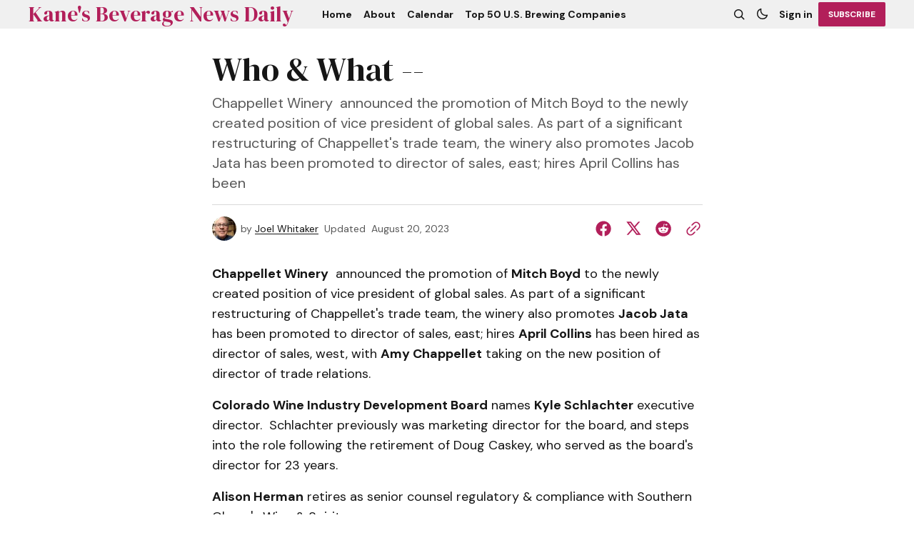

--- FILE ---
content_type: text/css; charset=UTF-8
request_url: https://bevnews.net/assets/built/index.css?v=f3bc999840
body_size: 24968
content:
:root{--transition-time:0.25s}:root[data-theme=light]{--color-main:#161616;--color-text:#585858;--color-bg-main:#fff;--color-border:#d9d9d9;--color-button-bg:#161616;--color-tag:#585858;--color-bg-secondary-buttons:#686868;--color-bg-secondary-buttons--hover:#505050;--color-bg-header1-gray:#f0f0f0;--color-bg-header1-black:#161616;--color-bg-header2:#fff;--color-header-icon:#161616;--color-bg-footer-gray:#f9f9f9;--color-bg-footer-black:#161616;--color-footer-sub-category:#5b5b5b;--color-footer-sec-link:#717171;--color-bg-light-gray:#f9f9f9;--color-bg-black:#161616;--color-no-image-bg:#f1f1f2;--color-mobile-overlay:hsla(0,0%,9%,.9);--color-mobile-bottom:#f0f0f0;--color-mobile-border-bottom:#f0f0f0;--color-switch-btn:rgba(35,39,47,.089);--color-cta-bg:#161616;--color-cta-title:#fff;--color-cta-text:#e5e5e5;--banner-success-btn-bg-color:#5c5c5c;--banner-success-btn-bg-color--hover:#404040;--banner-form-error-color:#ff1d1d;--no-image-card-plug-bg-color:#f1f1f2;--no-image-card-plug-bg-color--hover:#ededed;--color-author-card-meta:#616162;--icons-hover-color:#828282;--color-content-card-bg:#f6f6f6;--color-content-card-description:#777779;--color-content-card-author:#1d1d1d;--color-content-card--hover:#eee;--color-post-content-button-bg:#ededed;--header-nav-item-hover-bg-color:#d1d1d1;--header-type-2-nav-item-hover-color:#7a7a7a;--mobile-menu-subnav-item-color:#585858;--form-page-input-bg-color:#dedede;--form-page-input-focus-color:#ededed;--form-page-submit-btn-bg-color:#000;--form-page-submit-btn-bg-color--hover:#3e3e3e;--membership-toggle-bg-color:#f4f4f4;--membership-toggle-bg-color--hover:#eee;--membership-card-bg-color:#f4f4f4;--tier-card-hr:#e4e4e4;--membership-signup-bg-color:#000;--membership-signup-bg-color--hover:#3e3e3e;--account-page-bg-color:#f9f9f9;--announcment-bar-dark-bg-color:#15171a;--announcment-bar-light-bg-color:#f0f0f0;--scroll-top-bg-color:#f0f0f0;--scroll-top-bg-color--hover:#e4e4e4;--form-error-color:#d20000}:root[data-theme=dark]{--color-main:#ededed;--color-text:#a2a2a2;--color-bg-main:#1d1d1f;--color-border:#393939;--color-button-bg:#585858;--color-tag:#fff;--color-bg-secondary-buttons:#4e4d4d;--color-bg-secondary-buttons--hover:#353535;--color-bg-header1-gray:#161616;--color-bg-header1-black:#161616;--color-bg-header2:#161616;--color-header-icon:#fff;--color-bg-footer-gray:#161616;--color-bg-footer-black:#161616;--color-footer-sub-category:#b9b9b9;--color-footer-sec-link:#a2a2a2;--color-bg-light-gray:#161616;--color-bg-black:#161616;--color-no-image-bg:#fff;--color-mobile-overlay:hsla(0,0%,82%,.6);--color-mobile-bottom:#161616;--color-mobile-border-bottom:#393939;--color-switch-btn:rgba(246,247,249,.11);--color-cta-bg:#2e2e2e;--color-cta-title:#161616;--color-cta-text:#e5e5e5;--banner-success-btn-bg-color:#5c5c5c;--banner-success-btn-bg-color--hover:#1a1a1a;--banner-form-error-color:#ff2626;--no-image-card-plug-bg-color:#29292a;--no-image-card-plug-bg-color--hover:#000;--color-bg-author-card-image-plug:#29292a;--color-bg-author-card-image-plug--hover:#000;--color-author-card-meta:#a5a5a5;--icons-hover-color:#828282;--color-content-card-bg:#343435;--color-content-card-description:#a5a5a5;--color-content-card-author:#ededed;--color-content-card--hover:#404041;--color-post-content-button-bg:#343435;--header-nav-item-hover-bg-color:#505050;--header-type-2-nav-item-hover-color:#adadad;--mobile-menu-subnav-item-color:#a2a2a2;--form-page-input-bg-color:#29292a;--form-page-input-focus-color:#000;--form-page-submit-btn-bg-color:#000;--form-page-submit-btn-bg-color--hover:#3f3f3f;--membership-toggle-bg-color:#343435;--membership-toggle-bg-color--hover:#404041;--membership-card-bg-color:#343435;--tier-card-hr:#616162;--membership-signup-bg-color:#000;--membership-signup-bg-color--hover:#1c1c1c;--account-page-bg-color:#161616;--announcment-bar-dark-bg-color:#000;--announcment-bar-light-bg-color:#2d2d2d;--scroll-top-bg-color:#343435;--scroll-top-bg-color--hover:#000;--form-error-color:red}*,:after,:before{box-sizing:border-box}html{-webkit-tap-highlight-color:rgba(0,0,0,0);overflow-x:hidden;overflow-y:auto}body{-webkit-font-smoothing:antialiased;-moz-osx-font-smoothing:grayscale;background-color:var(--color-bg-main);color:var(--color-main);font-family:var(--font-family-body);font-style:normal;height:100%;line-height:1.2;min-height:100vh;padding:0;scroll-behavior:smooth;transition:background-color .25s ease;transition:background-color var(--transition-time) ease}blockquote,dd,dl,figcaption,figure,form,hr,li,ol,p,pre,table,ul,video{margin:0;padding:0}ol,ul{list-style:none;padding:0}img{display:block}button{background:transparent;border:none;cursor:pointer;padding:0}input{border:none;outline:none}button,input,select,textarea{-webkit-appearance:none;-moz-appearance:none;appearance:none;font:inherit}fieldset{border:0;margin:0;padding:0}label{display:block}::-moz-selection{background:#cbeafb;text-shadow:none}::selection{background:#cbeafb;text-shadow:none}mark{background-color:#bcf8a0}hr{border:none;height:1px;width:100%}ol:not([class]) li+li,ul:not([class]) li+li{margin-top:8px}a{color:var(--color-main);cursor:pointer;display:inline-block;-webkit-text-decoration:none;text-decoration:none}h1,h2,h3,h4,h5,h6{font-family:var(--font-family-title);font-style:normal;font-weight:var(--font-weight-title);letter-spacing:var(--letter-spacing-title);line-height:120%;margin:0}@media (prefers-reduced-motion:reduce){*{animation-duration:.01ms!important;animation-iteration-count:1!important;scroll-behavior:auto!important;transition-duration:.01ms!important}}

/*! normalize.css v8.0.1 | MIT License | github.com/necolas/normalize.css */html{-webkit-text-size-adjust:100%;line-height:1.15}body{margin:0}main{display:block}h1{font-size:2em;margin:.67em 0}hr{box-sizing:content-box;height:0;overflow:visible}pre{font-family:monospace,monospace;font-size:1em}a{background-color:transparent}abbr[title]{border-bottom:none;-webkit-text-decoration:underline;text-decoration:underline;-webkit-text-decoration:underline dotted;text-decoration:underline dotted}b,strong{font-weight:bolder}code,kbd,samp{font-family:monospace,monospace;font-size:1em}small{font-size:80%}sub,sup{font-size:75%;line-height:0;position:relative;vertical-align:baseline}sub{bottom:-.25em}sup{top:-.5em}img{border-style:none}button,input,optgroup,select,textarea{font-family:inherit;font-size:100%;line-height:1.15;margin:0}button,input{overflow:visible}button,select{text-transform:none}[type=button],[type=reset],[type=submit],button{-webkit-appearance:button}[type=button]::-moz-focus-inner,[type=reset]::-moz-focus-inner,[type=submit]::-moz-focus-inner,button::-moz-focus-inner{border-style:none;padding:0}[type=button]:-moz-focusring,[type=reset]:-moz-focusring,[type=submit]:-moz-focusring,button:-moz-focusring{outline:1px dotted ButtonText}fieldset{padding:.35em .75em .625em}legend{box-sizing:border-box;color:inherit;display:table;max-width:100%;padding:0;white-space:normal}progress{vertical-align:baseline}textarea{overflow:auto}[type=checkbox],[type=radio]{box-sizing:border-box;padding:0}[type=number]::-webkit-inner-spin-button,[type=number]::-webkit-outer-spin-button{height:auto}[type=search]{-webkit-appearance:textfield;outline-offset:-2px}[type=search]::-webkit-search-decoration{-webkit-appearance:none}::-webkit-file-upload-button{-webkit-appearance:button;font:inherit}details{display:block}summary{display:list-item}[hidden],template{display:none}@keyframes openMenu{0%{left:-100%}to{left:0}}@keyframes closeMenu{0%{left:0}to{left:-100%}}@keyframes overlayFadeIn{0%{opacity:0}to{opacity:1}}@keyframes overlayFadeOut{0%{opacity:1}to{opacity:0}}@keyframes fadeInAnimation{0%{opacity:0}to{opacity:1}}@keyframes bannerOverlayFadeInAnimation{0%{opacity:0}to{opacity:.75}}@keyframes bannerOverlayFadeInAnimationWithOverlay{0%{opacity:.6}to{opacity:.75}}.gh-scroll-top-btn{align-items:center;background-color:var(--scroll-top-bg-color);border-radius:50%;bottom:20px;display:flex;height:40px;justify-content:center;opacity:0;padding:0;position:fixed;right:20px;transform:translateY(15px);transition:background-color .25s ease,transform .25s ease,opacity .25s ease;visibility:hidden;width:40px;z-index:1000}.gh-scroll-top-btn.alignUp{bottom:100px;right:30px}.gh-scroll-top-btn.is-active{opacity:1;transform:translateY(0);visibility:visible}.gh-scroll-top-btn.is-active.hide{display:none}.gh-scroll-top-arrow{height:28px;width:28px}.gh-scroll-top-arrow path{stroke:var(--color-main)}.gh-scroll-top-btn:hover{background-color:var(--scroll-top-bg-color--hover)}.gh-scroll-top-progress{left:0;position:absolute;top:0}.gh-scroll-top-progress path{stroke:var(--ghost-accent-color);stroke-width:4;fill:none;transition:all .4s ease}@media (max-width:900px){.gh-scroll-top-btn:hover{background-color:var(--scroll-top-bg-color)}}@media (max-width:550px){.gh-scroll-top-btn{bottom:10px;height:36px;right:10px;width:36px}}.gh-header{position:sticky;top:0;transition:background-color .3s ease,top .3s ease-in;z-index:1000}.gh-header--type-1.gh-header--hidden{top:var(--header-height)}.gh-header--type-2.gh-header--hidden{top:calc(-83px + var(--header-height))}.gh-header--type-1{display:flex;height:40px}.gh-header--type-2{background-color:var(--color-bg-header2)}.gh-header--gray{background-color:var(--color-bg-header1-gray)}.gh-header--black{background-color:var(--color-bg-header1-black)}.gh-header-container{align-items:center;display:flex;overflow:hidden}.gh-site-title{color:var(--accent-color);font-family:var(--font-family-title);font-size:var(--font-size-site-title-1);font-weight:var(--font-weight-title);letter-spacing:var(--letter-spacing-site-title-1);line-height:var(--line-height-site-title-1);margin:0}.gh-header--type-2 .gh-site-title{font-size:var(--font-size-site-title-2);letter-spacing:var(--letter-spacing-site-title-2);line-height:var(--line-height-site-title-2)}.gh-header--type-1 .gh-site-logo{align-items:center;display:flex;height:100%;justify-content:center;margin-right:32px}.gh-header--type-1 .gh-site-logo-img,.gh-header--type-1 .gh-site-logo-img-dark-mode{height:100%}.gh-header--type-2 .gh-site-logo{left:50%;position:absolute;transform:translateX(-50%)}.gh-header.gh-header--type-1 .gh-nav{height:100%}.gh-header--type-1 .gh-nav-list-item{height:100%;position:relative}.gh-header .gh-mobile-menu__top .gh-nav{height:auto}.gh-header .gh-mobile-menu__top .gh-nav-list-item span:after{content:none}.gh-mobile-bottom .gh-social-icons svg path{fill:var(--color-header-icon)}.gh-nav-menu{align-items:center;display:flex;gap:4px;height:100%}.gh-header--type-1 .gh-nav-menu,.gh-header--type-2 .gh-nav-menu{gap:0}.gh-header--gray .gh-nav-menu-item{border-radius:var(--border-radius-buttons);color:var(--color-main);padding:0 8px;transition:background-color .25s ease;transition:background-color var(--transition-time) ease}.gh-header--black .gh-nav-menu-item,.gh-header--gray .gh-nav-menu-item,.gh-header--type-1 .gh-nav-menu-item span{align-items:center;display:flex;height:100%;justify-content:center;position:relative}.gh-header--gray .gh-nav-menu-item span:after{background-color:var(--accent-color);bottom:0;content:"";height:2px;left:0;position:absolute;transform:scaleX(0);transform-origin:bottom right;transition:transform .25s ease;transition:transform var(--transition-time) ease;width:100%;z-index:10}.gh-header--gray .gh-nav-menu-item:hover span:after{transform:scaleX(1);transform-origin:bottom left}.gh-header--black .gh-nav-menu-item span:after{background-color:var(--accent-color);bottom:0;content:"";height:2px;left:0;position:absolute;transform:scaleX(0);transform-origin:bottom right;transition:transform .25s ease;transition:transform var(--transition-time) ease;width:100%;z-index:10}.gh-header--black .gh-nav-menu-item:hover span:after{transform:scaleX(1);transform-origin:bottom left}.gh-header--black .gh-nav-menu-item{border-radius:var(--border-radius-buttons);color:#fff;padding:0 8px;transition:background-color .25s ease;transition:background-color var(--transition-time) ease}.gh-header--bottom .gh-nav-menu{gap:0}.gh-nav-menu-item{font-family:var(--font-family-navigation);font-size:var(--font-size-navigation-1);font-weight:var(--font-weight-navigation);line-height:var(--line-height-navigation-1);text-transform:var(--text-transform-navigation);white-space:nowrap}.gh-header--type-2 .gh-nav-list-item{height:100%}.gh-header--type-2 .gh-nav-menu-item{align-items:center;color:var(--color-main);display:flex;font-size:var(--font-size-navigation-2);height:100%;justify-content:center;line-height:var(--line-height-navigation-2);padding:0 12px;transition:color .25s ease;transition:color var(--transition-time) ease}.gh-header--type-1 .gh-nav-menu-item.gh-sign-in-btn{opacity:1;transition:opacity .25s ease;transition:opacity var(--transition-time) ease}.gh-header--type-1 .gh-nav-menu-item.gh-sign-in-btn:hover{opacity:.8}.gh-header--type-2 .gh-nav-menu-item.gh-sign-in-btn{border-radius:var(--border-radius-buttons);padding:4px 6px;transition:background-color .25s ease;transition:background-color var(--transition-time) ease}.gh-header--type-2 .gh-header--top .gh-nav-menu-item.gh-sign-in-btn:hover{background-color:var(--header-nav-item-hover-bg-color)}.gh-header--type-2 .gh-header--bottom .gh-nav-list-item:first-child .gh-nav-menu-item{padding:0 12px 0 0}.gh-header--type-2 .gh-header--bottom .gh-nav-list-item:last-child .gh-nav-menu-item{padding:0 0 0 12px}.gh-header--type-2 .gh-header--bottom .gh-nav-menu:hover .gh-nav-menu-item:not(:hover){color:var(--header-type-2-nav-item-hover-color)}.gh-search,.gh-switch-btn{align-items:center;border-radius:100%;display:flex;justify-content:center;padding:4px;transition:background-color .25s ease;transition:background-color var(--transition-time) ease}.gh-header--black .gh-burger-btn svg,.gh-header--black .gh-search svg{fill:#fff}.gh-header--black .gh-mobile-menu .gh-burger-btn svg path{fill:var(--color-main)}.gh-header--black .gh-mobile-menu .gh-burger-btn:hover svg path{fill:var(--ghost-accent-color)}.gh-header--black .gh-switch-btn svg{stroke:#fff}.gh-search:hover,.gh-switch-btn:hover{background-color:var(--header-nav-item-hover-bg-color)}.gh-header--black .gh-search:hover,.gh-header--black .gh-switch-btn:hover{background-color:#505050}.gh-header--gray .gh-burger-btn svg,.gh-header--gray .gh-search svg,.gh-header--type-2 .gh-burger-btn svg,.gh-header--type-2 .gh-search svg{fill:var(--color-main)}.gh-header__options{align-items:center;display:flex;gap:10px;margin-left:auto}.gh-header--type-2 .gh-header__options{margin-left:0}.gh-subscribe-button{background-color:var(--ghost-accent-color);border-radius:var(--border-radius-buttons);color:#fff;font-family:var(--font-family-button);font-size:var(--font-size-button);font-weight:var(--font-weight-button);line-height:var(--line-height-button-2);padding:10px 14px;position:relative;text-transform:var(--text-transform-button)}.gh-subscribe-button span{position:relative;z-index:5}.gh-subscribe-button:after{background-color:transparent;border:0;border-radius:var(--border-radius-buttons);bottom:0;content:"";height:100%;left:0;position:absolute;top:0;transition:background-color .25s ease;width:100%;z-index:0}.gh-subscribe-button:hover:after{background-color:rgba(0,0,0,.15)}.gh-subscribe-button--type-2{line-height:var(--line-height-button-2);padding:10px 14px;text-transform:var(--text-transform-button)}.gh-header--black .gh-subscribe-button,.gh-header--gray .gh-subscribe-button,.gh-subscribe-button--type-2{background-color:var(--accent-color)}.gh-header--top{justify-content:space-between;padding-bottom:24px;padding-top:24px}.header--type-2 .gh-header__options{margin-left:0}.gh-header--bottom{border-bottom:1px solid var(--color-border);border-top:1px solid var(--color-border);height:50px;justify-content:center;transition:border-color .25s ease;transition:border-color var(--transition-time) ease}.gh-burger-btn{align-items:center;cursor:pointer;justify-content:center}.gh-burger-btn svg path{fill:var(--color-main);transition:fill .25s ease;transition:fill var(--transition-time) ease}.gh-header--black .gh-burger-btn svg path{fill:#fff}.gh-burger-btn:hover svg path{fill:var(--ghost-accent-color)}.gh-burger-btn--close{display:flex;margin-left:40px;margin-top:30px}.gh-burger-btn--type-1{display:none}.gh-mobile-overlay{background-color:var(--color-mobile-overlay);bottom:0;height:100vh;left:0;position:fixed;right:0;top:0;width:100vw;z-index:10}.gh-mobile-overlay--animation-open{animation:overlayFadeIn .4s ease-out}.gh-mobile-overlay--animation-close{animation:overlayFadeOut .4s ease-out}.gh-mobile-overlay--close{display:none}.gh-mobile-overlay--open{display:block;opacity:1}.gh-mobile-menu{background-color:var(--color-bg-main);height:100vh;left:-100%;max-width:420px;overflow:hidden;position:fixed;top:0;width:100%;z-index:15}.gh-mobile-menu--open{animation:openMenu .4s ease;left:0}.gh-mobile-menu--close{animation:closeMenu .4s ease;left:-100%}.gh-mobile-menu .gh-nav,.gh-mobile-menu .gh-sub-nav{display:flex;flex-direction:column}.gh-mobile-menu .gh-sub-nav{gap:8px;margin-top:48px}.gh-sub-nav a{white-space:nowrap}.gh-mobile-menu .gh-sub-nav-menu-item{color:var(--mobile-menu-subnav-item-color);font-family:var(--font-family-navigation);font-size:16px;font-weight:400;line-height:130%;padding:4px 0;transition:color .25s ease;transition:color var(--transition-time) ease}.gh-mobile-menu .gh-sub-nav li:first-child .gh-sub-nav-menu-item{padding:0 0 4px}.gh-mobile-menu .gh-sub-nav li:last-child .gh-sub-nav-menu-item{padding:4px 0 0}.gh-mobile-menu .gh-sub-nav-menu-item:hover{color:var(--color-main)}.gh-header .gh-mobile-menu .gh-nav-menu{align-items:flex-start;flex-direction:column;gap:8px;margin-bottom:16px;margin-top:16px}.gh-header .gh-mobile-menu__top .gh-nav-menu-item{color:var(--color-main);font-family:var(--font-family-navigation);font-size:20px;font-weight:var(--font-weight-navigation);line-height:140%;padding:4px 0;transition:opacity .25s ease;transition:opacity var(--transition-time) ease}.gh-mobile-menu__top .gh-nav-menu-item:first-child{padding:0 0 4px}.gh-mobile-menu__top .gh-nav-menu-item:last-child{padding:4px 0 0}.gh-mobile-menu__top .gh-nav-menu-item:hover{opacity:.8}.gh-mobile-menu__top{display:flex;flex-direction:column;height:100%;overflow-y:auto;padding-bottom:210px;padding-left:40px;padding-right:40px}.gh-mobile-menu__top--subscribe{padding-bottom:330px}.gh-mobile-bottom{background-color:var(--color-mobile-bottom);border-top:1px solid var(--color-mobile-border-bottom);bottom:0;padding:40px;position:absolute;width:100%}.gh-mobile-bottom .gh-social-icons svg{fill:var(--color-header-icon)}.gh-form{display:flex;flex-direction:column;margin-bottom:40px}.gh-form__title{color:var(--color-main);font-family:var(--font-family-title);font-size:28px;font-weight:var(--font-weight-title);line-height:110%}.gh-form__input-wrapper{border-radius:var(--border-radius-elements);display:flex;height:42px;margin-top:16px;overflow:hidden}.gh-form-input{flex-grow:1;font-family:var(--font-family-button);font-size:var(--font-size-button);font-weight:var(--font-weight-button);line-height:var(--line-height-button-2);padding:10px}.gh-form-input::-moz-placeholder{font-family:var(--font-family-button);font-size:var(--font-size-button);font-weight:var(--font-weight-button);line-height:var(--line-height-button-2)}.gh-form-input::placeholder{font-family:var(--font-family-button);font-size:var(--font-size-button);font-weight:var(--font-weight-button);line-height:var(--line-height-button-2)}.gh-form__submit-button{background-color:var(--accent-color);color:#fff;font-family:var(--font-family-button);font-size:var(--font-size-button);font-weight:var(--font-weight-button);line-height:var(--line-height-button-2);padding:6px 10px;position:relative;text-align:center}.gh-form__submit-button span{position:relative;z-index:5}.gh-form__submit-button:after{background-color:transparent;border:0;bottom:0;content:"";height:100%;left:0;position:absolute;top:0;transition:background-color .25s ease;width:100%;z-index:0}.gh-form__submit-button:hover:after{background-color:rgba(0,0,0,.15)}.gh-form__submit-button svg{display:none;height:20px;width:20px}.gh-form__success{display:none;flex-direction:column}.gh-form.success .gh-form__success{display:flex}.gh-form.success .gh-form__input-wrapper,.gh-form.success .gh-form__title{display:none}.gh-form__success-title{color:var(--color-main);font-family:var(--font-family-title);font-size:20px;font-weight:var(--font-weight-title);line-height:110%;margin-bottom:12px;text-align:center}.gh-form__success-title svg{display:inline-block;height:18px;margin-right:8px;min-width:18px;width:18px}.gh-form__success-text{font-size:16px;font-weight:600;line-height:1.4;margin-bottom:12px;text-align:center}.gh-form__success-button{align-self:center;background-color:var(--form-page-submit-btn-bg-color);border-radius:var(--border-radius-buttons);color:#fff;font-family:var(--font-family-button);font-size:var(--font-size-button);font-weight:var(--font-weight-button);line-height:var(--line-height-button-2);padding:10px 14px;text-transform:var(--text-transform-button);transition:background-color .25s ease;transition:background-color var(--transition-time) ease;width:-moz-fit-content;width:fit-content}.gh-form__success-button:hover{background-color:var(--form-page-submit-btn-bg-color--hover)}.gh-form.loading .gh-form__submit-button{pointer-events:none;width:80px}.gh-form.loading .gh-form__submit-button span{display:none}.gh-form.loading .gh-form__submit-button svg{display:block}.gh-form__error{color:var(--form-error-color);display:none;font-size:14px;font-weight:600;margin-top:10px}.gh-form.error .gh-form__error{display:block}.gh-social-icons{align-items:center;display:flex;height:-moz-fit-content;height:fit-content;width:-moz-fit-content;width:fit-content}.gh-social-icons-link{align-items:center;display:flex;justify-content:center;padding:0 8px;transition:opacity .25s ease;transition:opacity var(--transition-time) ease}.gh-social-icons-link:first-child{padding:0 8px 0 0}.gh-social-icons-link:last-child{padding:0 0 0 8px}.gh-social-icons:hover .gh-social-icons-link:not(:hover){opacity:.5}.gh-nav-menu-item--hide{display:none}.gh-mobile-account-btn{background-color:var(--accent-color);border-radius:var(--border-radius-buttons);color:#fff;font-family:var(--font-family-button);font-size:var(--font-size-button);font-weight:var(--font-weight-button);line-height:var(--line-height-button-2);padding:10px 14px;position:relative;text-transform:var(--text-transform-button);width:-moz-max-content;width:max-content}.gh-mobile-account-btn span{position:relative;z-index:5}.gh-mobile-account-btn:after{background-color:transparent;border:0;border-radius:var(--border-radius-buttons);bottom:0;content:"";height:100%;left:0;position:absolute;top:0;transition:background-color .25s ease;width:100%;z-index:0}.gh-mobile-account-btn:hover:after{background-color:rgba(0,0,0,.15)}:root[data-theme=dark] .gh-site-logo-has-DM-logo .gh-site-logo-img-dark-mode{display:block}:root[data-theme=dark] .gh-site-logo-has-DM-logo .gh-site-logo-img,:root[data-theme=light] .gh-site-logo-has-DM-logo .gh-site-logo-img-dark-mode{display:none}@media (max-width:1250px){.gh-header--type-1 .gh-site-logo{margin-right:16px}.gh-header--type-1 .gh-nav-menu{gap:2px}.gh-header--type-1 .gh-header__options{gap:6px}}@media (max-width:1100px){.gh-mobile-menu__top{padding-left:20px;padding-right:20px}.gh-mobile-bottom{padding:40px 20px}.gh-burger-btn--close{margin-left:20px;margin-top:25px}.gh-header--type-1 .gh-nav-menu{gap:0}.gh-header--type-1 .gh-header__options{gap:4px}}@media (max-width:1150px){.gh-burger-btn--type-1{display:flex;margin-right:32px}.gh-header--type-1 .gh-container .gh-nav,.gh-header__options .gh-nav-menu-item,.gh-header__options .gh-subscribe-button{display:none}.gh-nav-menu-item--hide{display:block}.gh-header .gh-site-title{font-size:40px}.gh-header--black .gh-nav-menu-item:hover,.gh-header--gray .gh-nav-menu-item:hover{background-color:transparent}.gh-header--bottom{display:none}.gh-header--top{border-bottom:1px solid var(--color-border)}}@media (max-width:900px){.gh-header--black .gh-search:hover,.gh-header--black .gh-switch-btn:hover,.gh-search:hover,.gh-switch-btn:hover{background-color:transparent}.gh-mobile-menu__top .gh-nav-menu-item:hover{opacity:1}.gh-header--gray .gh-burger-btn:hover svg path,.gh-header--type-2 .gh-burger-btn:hover svg path{fill:var(--color-main)}.gh-header--black .gh-burger-btn:hover svg path{fill:#fff}.gh-mobile-menu .gh-sub-nav-menu-item:hover{color:var(--mobile-menu-subnav-item-color)}.gh-social-icons:hover .gh-social-icons-link:not(:hover){opacity:1}.gh-form__success-button:hover{background-color:var(--form-page-submit-btn-bg-color)}.gh-form__submit-button:after,.gh-mobile-account-btn:after{content:none}}@media (max-width:750px){.gh-mobile-menu{max-width:65%}.gh-mobile-bottom .gh-form__title{font-size:24px}.gh-header .gh-site-title{font-size:32px}}@media (max-width:650px){.gh-mobile-menu{max-width:80%}.gh-header .gh-site-title{font-size:28px}}@media (max-width:550px){.gh-mobile-menu{max-width:90%}.gh-header--top{padding-bottom:16px;padding-top:16px}.gh-mobile-menu__top{padding-left:10px;padding-right:10px}.gh-mobile-bottom{padding:30px 10px}.gh-burger-btn--close{margin-left:10px}.gh-mobile-bottom{padding:25px 10px}}@media (max-width:500px){.gh-form.success{margin-bottom:24px}.gh-mobile-bottom .gh-form__title{font-size:20px}.gh-form__success-title{margin-bottom:8px}.gh-form__success-text{font-size:14px;margin-bottom:8px;max-width:95%}.gh-header .gh-site-title{font-size:24px}.gh-header--type-2 .gh-site-logo{left:40px;transform:none}}@media (max-width:400px){.gh-mobile-menu{max-width:100%}}.gh-footer{font-family:var(--font-family-navigation);padding:64px 0}.gh-footer--default-bg{background-color:var(--color-bg-footer-black)}.gh-footer--light-bg{background-color:var(--color-bg-footer-gray)}.gh-footer--default-bg .gh-footer__category-link:hover{color:#fff}.gh-footer--light-bg .gh-footer__category-link,.gh-footer--light-bg .gh-footer__category-link:visited{color:var(--color-footer-sub-category)}.gh-footer--light-bg .gh-footer__category-link:hover{color:var(--color-title-primary)}.gh-footer--light-bg .gh-footer-bottom .gh-sub-nav a,.gh-footer--light-bg .gh-footer-bottom__legal{color:var(--color-footer-sec-link)}.gh-footer--light-bg .gh-footer-bottom .gh-sub-nav a:hover{color:var(--color-main)}.gh-footer--light-bg .gh-footer-bottom .gh-site-title{color:var(--color-social-bg-icon)}.gh-footer-top{border-bottom:1px solid var(--color-border);display:flex;flex-wrap:wrap;gap:40px;justify-content:space-between;margin-bottom:40px;padding-bottom:40px}.gh-footer__category-wrapper{max-width:190px;width:100%}.gh-footer--default-bg .gh-footer-top{border-color:#393939}.gh-footer-bottom{align-items:center;display:flex}.gh-footer-bottom .gh-site-title{color:#fff;letter-spacing:-.03em;line-height:100%}.gh-subscribe-button--footer{background-color:var(--color-bg-secondary-buttons);border-radius:var(--border-radius-buttons);padding:10px;transition:background-color .25s ease;transition:background-color var(--transition-time) ease}.gh-subscribe-button--footer:after{display:none}.gh-subscribe-button--footer:hover{background-color:var(--color-bg-secondary-buttons--hover)}.gh-footer__category-title-link{font-size:var(--font-size-button);font-weight:var(--font-weight-button);letter-spacing:var(--letter-spacing-button);line-height:var(--line-height-button-1);margin-bottom:16px;opacity:1;text-transform:var(--text-transform-footer-link);transition:opacity .25s ease;transition:opacity var(--transition-time) ease}.gh-footer--default-bg .gh-footer__category-title-link{color:#fff}.gh-footer--light-bg .gh-footer__category-title-link{color:var(--color-main)}.gh-footer--default-bg .gh-footer__category-title-link--hover-default:visited{color:#fff}.gh-footer__category-title-link--hover-default:hover{opacity:.8}.gh-footer__category-item+.gh-footer__category-item{margin-top:16px}.gh-footer__category-link{color:#b9b9b9;font-size:var(--font-size-button);font-weight:var(--font-weight-button);line-height:var(--line-height-button-2);transition:color .3s ease}.gh-footer-bottom .gh-sub-nav{display:flex;flex-wrap:wrap;gap:16px;line-height:0;margin:0 24px}.gh-footer-bottom .gh-sub-nav a{color:#a2a2a2;font-size:var(--font-size-button);font-weight:var(--font-weight-footer-secondary);line-height:var(--line-height-button-1);transition:color .25s ease;transition:color var(--transition-time) ease}.gh-footer-bottom .gh-sub-nav a:hover{color:#fff}.gh-footer-bottom .gh-sub-nav-menu-item:after{background-color:#a2a2a2;bottom:-2px;content:"";height:1px;left:0;position:absolute;transform:scaleX(1);transform-origin:bottom left;transition:transform .25s ease;transition:transform var(--transition-time) ease;width:100%}.gh-footer-bottom .gh-sub-nav-menu-item:hover:after{transform:scaleX(0);transform-origin:bottom left}.gh-footer-bottom__legal{font-size:var(--font-size-button);font-weight:var(--font-weight-footer-secondary);line-height:var(--line-height-button-1);margin-left:32px}.gh-footer--default-bg .gh-social-icons-link svg path{fill:#fff}.gh-footer--light-bg .gh-social-icons-link svg path{fill:var(--color-social-bg-icon)}.gh-footer--default-bg .gh-footer-bottom__legal{color:#a2a2a2}.gh-footer--default-bg .gh-footer-bottom__legal a{color:inherit;transition:color .25s ease;transition:color var(--transition-time) ease}.gh-footer--default-bg .gh-footer-bottom__legal a:hover{color:#fff}.gh-footer--light-bg .gh-footer-bottom__legal a{color:var(--color-footer-sec-link);transition:color .25s ease;transition:color var(--transition-time) ease}.gh-footer--light-bg .gh-footer-bottom__legal a:hover{color:var(--color-main)}.gh-sub-nav-menu-item{position:relative}.gh-footer-bottom__wrapper{align-items:center;display:flex;gap:32px;margin-left:auto}.gh-footer--default-bg .gh-social-icons-link svg{fill:#fff}.gh-footer--light-bg .gh-social-icons-link svg{fill:var(--color-social-bg-icon)}.gh-footer .gh-social-icons a:first-child{padding-right:5px}.gh-footer .gh-social-icons a:last-child{padding-left:5px}:root[data-theme=dark] .gh-footer--default-bg .gh-site-logo-has-DM-logo .gh-site-logo-img-dark-mode,:root[data-theme=light] .gh-footer--default-bg .gh-site-logo-has-DM-logo .gh-site-logo-img-dark-mode{display:block}:root[data-theme=dark] .gh-footer--default-bg .gh-site-logo-img,:root[data-theme=light] .gh-footer--default-bg .gh-site-logo-img{display:none}.gh-footer .gh-site-logo-img,.gh-footer .gh-site-logo-img-dark-mode{height:32px}@media (max-width:1210px){.gh-footer-top{justify-content:flex-start}.gh-footer__category-wrapper{flex-basis:22%;max-width:100%}}@media (max-width:1100px){.gh-footer-bottom{align-items:flex-start;flex-direction:column}.gh-footer-bottom__legal{margin-bottom:16px;margin-left:0;margin-top:16px}.gh-footer-bottom .gh-sub-nav{margin:0}.gh-footer-bottom__wrapper{align-items:flex-start;flex-direction:column;gap:16px;margin-left:0;margin-top:16px}.gh-footer-bottom__wrapper .gh-social-icons{justify-content:flex-start}}@media (max-width:1040px){.gh-footer__category-wrapper{flex-basis:30%}}@media (max-width:900px){.gh-footer__category-title-link--hover-default:hover{opacity:1}.gh-footer--default-bg .gh-footer__category-link:hover{color:#b9b9b9}.gh-footer--light-bg .gh-footer__category-link:hover{color:var(--color-footer-sub-category)}.gh-footer--default-bg .gh-footer-bottom__legal a:hover{color:inherit}.gh-footer--light-bg .gh-footer-bottom .gh-sub-nav a:hover,.gh-footer--light-bg .gh-footer-bottom__legal a:hover{color:var(--color-footer-sec-link)}.gh-footer-bottom .gh-sub-nav-menu-item:after{display:none}.gh-subscribe-button--footer:hover{background-color:var(--color-bg-secondary-buttons)}}@media (max-width:860px){.gh-footer-top{justify-content:space-between}.gh-footer__category-wrapper{flex-basis:40%}}@media (max-width:600px){.gh-footer{padding:44px 0}}@media (max-width:530px){.gh-footer-bottom .gh-sub-nav{align-items:flex-start;flex-direction:column}.gh-footer__category-wrapper{flex-basis:100%}}@media (max-width:500px){.gh-footer__category-wrapper{max-width:100%}}.gh-tags-wrapper{display:flex;flex-wrap:wrap;gap:4px}.gh-tags-wrapper svg{fill:var(--color-main)}.gh-tag-link{color:var(--color-tag);font-family:var(--font-family-post-tag);font-size:var(--font-size-tag);font-weight:var(--font-weight-tag);letter-spacing:var(--letter-spacing-tag);line-height:var(--line-height-tag);text-transform:var(--text-transform-tags);transition:opacity .25s ease;transition:opacity var(--transition-time) ease}[data-theme=dark] .gh-tag-link{color:var(--color-text)!important}.gh-section--theme-black .gh-tag-link{color:#a2a2a2!important}.gh-tag-link:hover{opacity:.8}@media (max-width:900px){.gh-tag-link:hover{opacity:1}}.gh-post-info{align-items:center;-moz-column-gap:8px;column-gap:8px;display:flex;flex-wrap:wrap;font-family:var(--font-family-post-info);font-size:var(--font-size-post-info);font-weight:var(--font-weight-post-info);line-height:var(--line-height-post-info);row-gap:4px}.gh-post-info-tag-icon{align-items:center;display:flex;justify-content:center;position:relative}.gh-post-info-tag-icon:after{background-color:hsla(0,0%,43%,.85);border-radius:var(--border-radius-elements);color:#fff;display:none;font-size:12px;font-weight:500;left:0;line-height:1;padding:4px;position:absolute;top:calc(100% + 4px);width:-moz-max-content;width:max-content}.gh-post-info-tag-icon:hover:after{animation:fadeInAnimation .25s ease;animation:fadeInAnimation var(--transition-time) ease;display:block}.gh-post-info-tag-icon--video:after{content:"Has Video Content"}.gh-post-info-tag-icon--featured:after{content:"Featured Post"}.gh-post-info-tag-icon svg{height:14px;width:14px}.gh-post-info-tag-icon--video svg path{fill:var(--color-main);height:14px;transition:fill .25s ease;transition:fill var(--transition-time) ease;width:14px}.gh-post-info-tag-icon--video:hover svg path{fill:var(--ghost-accent-color)}.gh-post-info-tag-icon--featured svg path{stroke:var(--color-main);height:14px;transition:stroke .25s ease;transition:stroke var(--transition-time) ease;width:14px}.gh-post-info-tag-icon--featured:hover svg path{stroke:var(--ghost-accent-color)}.gh-post-info__author-start,.gh-post-info__date{color:var(--color-text);font-weight:var(--font-weight-post-info)}.gh-post-info__author-wrapper{align-items:baseline;display:flex}.gh-post-info--video{margin-left:20px}.gh-post-info__author-link{color:var(--color-main);display:inline;font-weight:var(--font-weight-post-info);line-height:var(--line-height-post-info);margin-left:4px;position:relative;transition:border-color .25s ease,color .25s ease;transition:border-color var(--transition-time) ease,color var(--transition-time) ease;word-break:break-word}.gh-post-info__author-link:after{background-color:var(--color-main);bottom:0;content:"";height:1px;left:0;position:absolute;transition:width .25s ease,background-color .25s ease;transition:width var(--transition-time) ease,background-color var(--transition-time) ease;width:100%}.gh-post-info__author-link:hover{color:var(--accent-color)}.gh-post-info__author-link:hover:after{background-color:var(--accent-color);width:0}@media (max-width:900px){.gh-post-info__author-link:hover{color:var(--color-main)}.gh-post-info__author-link:hover:after{background-color:var(--color-main);width:100%}}.gh-hero-wrapper{align-items:stretch;border-bottom:1px solid var(--color-border);-moz-column-gap:24px;column-gap:24px;display:flex;height:100%;padding-bottom:24px;transition:border-color .25s ease;transition:border-color var(--transition-time) ease}.gh-features-posts-grid--three-columns{grid-gap:16px;align-self:flex-start;display:grid;gap:16px;grid-auto-rows:auto;grid-template-columns:repeat(3,1fr);max-width:1044px;width:100%}.gh-features-posts-grid--two-columns{grid-column-gap:24px;grid-row-gap:16px;align-self:flex-start;display:grid;grid-template-columns:repeat(2,1fr);grid-template-rows:auto;width:100%}.gh-features-posts-grid--width-1044px{max-width:1044px;width:100%}.gh-features-posts-grid--one-columns{align-self:flex-start;display:flex;flex-direction:column;gap:16px;max-width:688px;width:100%}.gh-features-posts--left{border-right:1px solid var(--color-border);display:flex;flex-direction:column;gap:16px;max-width:332px;padding-right:24px;transition:border-color .25s ease;transition:border-color var(--transition-time) ease}.gh-features-posts--pd-24px{padding-bottom:24px}.gh-features-posts--flex-column{display:flex;flex-direction:column;gap:16px;padding-bottom:16px}.gh-features-posts-grid__right-column{border-left:1px solid var(--color-border);padding-left:24px;transition:border-color .25s ease;transition:border-color var(--transition-time) ease}.gh-featured-main-post--no-feat .gh-featured-main-post__title{font-size:var(--font-size-main-post-title-no-feat)}.gh-featured-main-post--no-feat .gh-featured-main-post__excerpt{font-size:18px}.gh-featured-post--type-2{border-bottom:none!important;padding-bottom:0!important}.gh-featured-post--type-2 .gh-featured-main-post__title{font-size:32px}.gh-featured-post--type-2 .gh-featured-main-post__content{max-width:100%}.gh-featured-post--type-2 .gh-featured-main-post__excerpt{font-size:14px}.gh-features-posts--featured-type-5{display:flex}.gh-hero-wrapper--featured-type-5-posts{display:flex;gap:24px;justify-content:space-between}.gh-hero-wrapper--featured-type-5-posts article{width:100%}.gh-featured-post--bt{padding-top:16px}.gh-features-posts--featured-type-5 .gh-features-posts-grid--one-columns{max-width:100%;padding-left:24px}.gh-hero-wrapper--featured-type-5 .gh-featured-main-post--one-column .gh-featured-main-post__content{align-items:center;text-align:center}.gh-hero-wrapper--featured-type-6{grid-column-gap:0;border-bottom:1px solid var(--color-border);-moz-column-gap:0;column-gap:0;display:grid;grid-template-columns:repeat(4,1fr);padding-bottom:24px;transition:border-color .25s ease;transition:border-color var(--transition-time) ease}.gh-hero-wrapper--featured-type-6 .gh-features-posts--flex-column{padding-bottom:0}.gh-hero-wrapper--featured-type-6 .gh-featured-main-post--one-column{border-bottom:none;grid-column:1/3;grid-row:1/4;padding-bottom:0;padding-right:24px}.gh-hero-wrapper--featured-type-6 .gh-features-posts-grid__right-column{gap:0;grid-column:3/5;height:100%}.gh-hero-wrapper--featured-type-6 .gh-features-posts--no-img article:first-child{border-top:1px solid var(--color-border);padding-left:0;padding-right:12px;transition:border-color .25s ease;transition:border-color var(--transition-time) ease}.gh-hero-wrapper--featured-type-6 .gh-features-posts--no-img article:last-child{border-top:1px solid var(--color-border);padding-left:12px;transition:border-color .25s ease;transition:border-color var(--transition-time) ease}.gh-hero-wrapper--featured-type-7{grid-gap:0;display:grid;gap:0;grid-template-columns:repeat(4,1fr)}.gh-hero-wrapper--featured-type-7>.post:first-of-type{grid-column:1/3;grid-row:1/4;margin-right:24px}.gh-hero-wrapper--featured-type-7>.post:nth-of-type(2){grid-column:1/3;grid-row:4;margin-right:24px;padding-top:16px}.gh-hero-wrapper--featured-type-7 .gh-features-posts-grid--two-columns{grid-column:3/5}.gh-hero-wrapper--featured-type-7>.post:nth-of-type(n+3){padding-left:24px}.gh-hero-wrapper--featured-type-7 .gh-features-posts-grid--two-columns,.gh-hero-wrapper--featured-type-7>.post:nth-of-type(3){border-left:1px solid var(--color-border);transition:border-color .25s ease;transition:border-color var(--transition-time) ease}.gh-hero-wrapper--featured-type-7 .gh-features-posts-grid--two-columns{gap:0;height:100%;padding-left:24px}.gh-hero-wrapper--featured-type-7 .gh-features-posts-grid--two-columns article{border-top:1px solid var(--color-border);margin-top:16px;padding-top:16px}.gh-hero-wrapper--featured-type-7 .gh-features-posts-grid--two-columns article:first-child{padding-right:12px}.gh-hero-wrapper--featured-type-7 .gh-features-posts-grid--two-columns article:last-child{padding-left:12px}.gh-hero-wrapper--featured-type-8{border-bottom:1px solid var(--color-border);display:grid;grid-template-columns:repeat(2,1fr);padding-bottom:24px;transition:border-color .25s ease;transition:border-color var(--transition-time) ease}.gh-hero-wrapper--featured-type-8>.post:first-of-type{border-bottom:none;border-right:1px solid var(--color-border);grid-row:1/5;padding-bottom:0;padding-right:24px;transition:border-color .25s ease;transition:border-color var(--transition-time) ease}.gh-hero-wrapper--featured-type-8>.post:nth-of-type(2){padding-bottom:16px}.gh-hero-wrapper--featured-type-8 article+article{margin-left:24px;padding-bottom:16px}.gh-hero-wrapper--featured-type-8 article:last-child{padding-bottom:0}.gh-hero-wrapper--featured-type-8 article:nth-of-type(n+3){border-top:1px solid var(--color-border);padding-top:16px}.gh-hero-wrapper--featured-type-8 article:nth-of-type(n+3),.gh-hero-wrapper--grid{transition:border-color .25s ease;transition:border-color var(--transition-time) ease}.gh-hero-wrapper--grid{grid-gap:24px;border-bottom:1px solid var(--color-border);display:grid}.gh-hero-wrapper--featured-type-9-1 .post{padding-bottom:16px}.gh-hero-wrapper--featured-type-9-2 .post{padding-bottom:8px}.gh-hero-wrapper--featured-type-9-1{grid-row-gap:16px;grid-template-columns:repeat(4,1fr)}.gh-hero-wrapper--featured-type-9-2{grid-gap:16px;grid-column-gap:24px;grid-template-columns:repeat(3,1fr);padding-bottom:16px}.gh-hero-wrapper--featured-type-9-1>.post:nth-of-type(-n+4){border-bottom:1px solid var(--color-border);transition:border-color .25s ease;transition:border-color var(--transition-time) ease}.gh-hero-wrapper--featured-type-9-1>.post:nth-of-type(n+5) .gh-featured-post__title{font-size:18px}.gh-hero-wrapper--featured-type-9-2>.post:nth-of-type(-n+3){border-bottom:1px solid var(--color-border);padding-bottom:16px;transition:border-color .25s ease;transition:border-color var(--transition-time) ease}.gh-hero-wrapper--featured-type-9-2>.post:nth-of-type(-n+3) .gh-featured-post__title{font-size:24px}.gh-hero-wrapper--featured-type-9-2>.post:nth-of-type(n+4) .gh-featured-post__title{font-size:18px}.gh-hero-wrapper--featured-type-9-2>.post:nth-of-type(n+4) .gh-card-image-wrapper{flex-basis:83.5px;height:72px}.gh-hero-wrapper--featured-type-10-1 .post,.gh-hero-wrapper--featured-type-10-2 .post,.gh-hero-wrapper--featured-type-10-3 .post,.gh-hero-wrapper--featured-type-10-4 .post{border-bottom:none;padding-bottom:16px}.gh-hero-wrapper--featured-type-10-1{grid-template-columns:repeat(2,1fr)}.gh-hero-wrapper--featured-type-10-2{grid-template-columns:repeat(3,1fr)}.gh-hero-wrapper--featured-type-10-2 .gh-featured-main-post__title{font-size:var(--font-size-site-title-1);font-weight:var(--font-weight-title);line-height:110%}.gh-hero-wrapper--featured-type-10-2 .gh-featured-main-post__excerpt{font-size:14px;line-height:130%}.gh-hero-wrapper--featured-type-10-3{grid-template-columns:repeat(4,1fr)}.gh-hero-wrapper--featured-type-10-4{grid-column-gap:24px;grid-row-gap:0;grid-template-columns:repeat(6,1fr)}.gh-hero-wrapper--featured-type-11{grid-gap:0;grid-template-columns:51% 1fr 1fr;padding-bottom:24px}.gh-hero-wrapper--featured-type-11 .post{height:100%}.gh-hero-wrapper--featured-type-11 .gh-featured-post--main-wrapper-type-11:first-of-type{grid-row:1/4}.gh-hero-wrapper--featured-type-11 .gh-featured-post--main-wrapper-type-11:nth-of-type(2){grid-row:4;padding-top:16px}.gh-hero-wrapper--featured-type-11>.post:first-of-type{margin-left:24px;padding-bottom:16px}.gh-featured-post--main-wrapper-type-11{border-right:1px solid var(--color-border);grid-column:1;padding-right:24px;transition:border-color .25s ease;transition:border-color var(--transition-time) ease}.gh-featured-posts--wrapper-type-11{border-left:1px solid var(--color-border);display:flex;flex-direction:column;grid-column:3;grid-row:1/5;justify-content:space-between;padding-left:24px}.gh-featured-post--border-type-11,.gh-featured-posts--wrapper-type-11{margin-left:24px;transition:border-color .25s ease;transition:border-color var(--transition-time) ease}.gh-featured-post--border-type-11{border-top:1px solid var(--color-border);padding-top:16px}.gh-featured-post--noImg-type-11{border-top:1px solid var(--color-border);grid-column:2;padding-bottom:16px;transition:border-color .25s ease;transition:border-color var(--transition-time) ease}.gh-featured-post--noImg-type-11 .gh-featured-post__title{font-size:18px}.gh-featured-post--noImg-type-11:last-of-type{padding-bottom:0}.gh-featured-posts--wrapper-type-11 article:first-of-type{border-top:none;padding-top:0}.gh-featured-posts--wrapper-type-11 article:last-of-type{padding-bottom:0}.gh-featured-main-post--main-wrapper-type-11{grid-column:1/3;grid-row:1/4}.gh-hero-wrapper--featured-type-12{grid-gap:0;grid-template-columns:repeat(4,1fr);padding-bottom:24px}.gh-hero-wrapper--featured-type-12>.post:first-of-type{grid-column:1/3;grid-row:1/4}.gh-hero-wrapper--featured-type-12>.post:nth-of-type(2){grid-column:1/3;grid-row:4;padding-top:16px}.gh-featured-post--col-1-type-12,.gh-featured-post--col-2-type-12{display:grid;grid-template-rows:repeat(5,1fr)}.gh-featured-post--col-1-type-12 .post:first-of-type,.gh-featured-post--col-2-type-12 .post:first-of-type{border-top:none}.gh-featured-post--col-1-type-12 .post:nth-of-type(n+2),.gh-featured-post--col-2-type-12 .post:nth-of-type(n+2){border-top:1px solid var(--color-border);margin-top:16px;padding-top:16px;transition:border-color .25s ease;transition:border-color var(--transition-time) ease}.gh-featured-post--col-1-type-12,.gh-featured-post--col-2-type-12{border-left:1px solid var(--color-border);margin-left:24px;padding-left:24px;transition:border-color .25s ease;transition:border-color var(--transition-time) ease}.gh-featured-post--col-1-type-12{grid-column:3;grid-row:1/6}.gh-featured-post--col-2-type-12{grid-column:4;grid-row:1/6}.gh-hero-wrapper--featured-type-13{grid-row-gap:0;grid-template-columns:repeat(4,1fr);padding-bottom:24px}.gh-hero-wrapper--featured-type-13>.post:first-of-type{border-bottom:none;border-right:1px solid var(--color-border);grid-column:1/3;grid-row:1/3;padding-bottom:0;padding-right:24px;transition:border-color .25s ease;transition:border-color var(--transition-time) ease}.gh-featured-post--col-1-type-13,.gh-featured-post--col-2-type-13{grid-row-gap:24px;display:grid;grid-row:1/3;grid-template-rows:repeat(2,1fr)}.gh-featured-post--col-1-type-13{grid-column:3}.gh-featured-post--col-2-type-13{grid-column:4}.gh-hero-wrapper--featured-type-14{grid-row-gap:0;grid-column-gap:24px;grid-template-columns:332px repeat(3,1fr) 332px;padding-bottom:24px}.gh-featured-main-post--type-14,.gh-featured-sub-post--type-14{grid-column:2/5}.gh-featured-main-post--type-14{grid-row:1/4}.gh-featured-sub-post--type-14{padding-top:24px}.gh-featured-right-post--type-14{border-left:1px solid var(--color-border);grid-row:1;padding-left:24px;transition:border-color .25s ease;transition:border-color var(--transition-time) ease}.gh-featured-left-post--type-14{grid-column:1}.gh-featured-left-post--type-14,.gh-featured-post--left-wrapper-type-14{border-right:1px solid var(--color-border);padding-right:24px;transition:border-color .25s ease;transition:border-color var(--transition-time) ease}.gh-featured-post--left-wrapper-type-14{grid-row:2/6}.gh-featured-post--right-wrapper-type-14{border-left:1px solid var(--color-border);grid-row:2/6;padding-left:24px;transition:border-color .25s ease;transition:border-color var(--transition-time) ease}.gh-featured-post--right-wrapper-type-14,.gh-featured-right-post--type-14{grid-column:5}.gh-hero-wrapper--featured-type-15{grid-template-columns:332px repeat(3,1fr) 332px;padding-bottom:24px}.gh-featured-main-post--type-15,.gh-featured-sub-post--type-15{grid-column:2/5}.gh-featured-post--left-wrapper-type-15{border-right:1px solid var(--color-border);grid-column:1;grid-row:1/3;padding-right:24px;transition:border-color .25s ease;transition:border-color var(--transition-time) ease}.gh-featured-post--left-wrapper-type-15 .post+.post,.gh-featured-post--right-wrapper-type-15 .post+.post{border-top:1px solid var(--color-border);margin-top:16px;padding-top:16px;transition:border-color .25s ease;transition:border-color var(--transition-time) ease}.gh-featured-post--right-wrapper-type-15{border-left:1px solid var(--color-border);grid-column:5;grid-row:1/3;padding-left:24px;transition:border-color .25s ease;transition:border-color var(--transition-time) ease}.gh-hero-wrapper--featured-type-16{grid-row-gap:0;grid-template-columns:332px repeat(3,1fr) 332px;padding-bottom:24px}.gh-featured-post--title-fs .gh-featured-post__title{font-size:var(--font-size-post-title-no-img)}.gh-featured-left-post--type-16,.gh-featured-post--left-wrapper-type-16{border-right:1px solid var(--color-border);padding-right:24px;transition:border-color .25s ease;transition:border-color var(--transition-time) ease}.gh-featured-post--left-wrapper-type-16{grid-column:1;grid-row:2/4}.gh-featured-main-post--type-16{grid-column:2/5;grid-row:1/3}.gh-featured-sub-post--type-16{grid-column:2/5;grid-row:3;padding-top:16px}.gh-featured-right-post--type-16{border-left:1px solid var(--color-border);grid-column:5;grid-row:1;padding-left:24px;transition:border-color .25s ease;transition:border-color var(--transition-time) ease}.gh-featured-post--right-wrapper-type-16{border-left:1px solid var(--color-border);grid-column:5;grid-row:2/4;padding-left:24px}.gh-featured-post--left-wrapper-type-16 .post,.gh-featured-post--right-wrapper-type-16 .post{border-top:1px solid var(--color-border);margin-top:16px;padding-top:16px;transition:border-color .25s ease;transition:border-color var(--transition-time) ease}.gh-hero-wrapper--featured-type-17-1{border-bottom:none;transition:border-color .25s ease;transition:border-color var(--transition-time) ease}.gh-hero-wrapper--featured-type-17-1 .gh-post-info time,.gh-hero-wrapper--featured-type-17-2 .gh-post-info time{display:none}.gh-hero-wrapper--featured-type-17-1 .post{height:100%;padding-bottom:24px;padding-left:12px;padding-top:24px;width:100%}.gh-hero-wrapper--featured-type-17-1 .gh-featured-post__title{font-size:var(--font-size-post-title-no-img)}.gh-hero-ol-wrapper{counter-reset:post-counter;list-style:none}.gh-hero-ol-wrapper--type-17{display:grid;grid-template-columns:repeat(5,1fr)}.gh-hero-ol-wrapper__li{align-items:center;border-bottom:1px solid var(--color-border);counter-increment:post-counter;display:flex;padding:0 10px 0 0;transition:border-color .25s ease;transition:border-color var(--transition-time) ease}.gh-hero-wrapper--featured-type-18-1 .gh-hero-ol-wrapper__li:nth-of-type(2n),.gh-hero-wrapper--featured-type-18-2 .gh-hero-ol-wrapper__li:nth-of-type(2n){padding-left:12px}.gh-hero-wrapper--featured-type-18-1 .gh-hero-ol-wrapper__li:nth-of-type(odd),.gh-hero-wrapper--featured-type-18-2 .gh-hero-ol-wrapper__li:nth-of-type(odd){padding-right:12px}.gh-hero-ol-wrapper__li:before{align-items:center;color:var(--accent-color);content:counter(post-counter) "";display:flex;font-family:var(--font-family-number);font-size:var(--font-size-number);font-weight:var(--font-weight-number);height:100%;justify-content:center;letter-spacing:var(--letter-spacing-number);line-height:var(--line-height-number);max-width:48px;width:100%}[data-theme=dark] .gh-hero-ol-wrapper__li:before{color:var(--color-text)}.gh-section--theme-black .gh-hero-ol-wrapper__li:before{color:#a2a2a2}.gh-hero-wrapper--featured-type-17-2{overflow:hidden;padding-bottom:8px;transition:border-color .25s ease;transition:border-color var(--transition-time) ease}.gh-hero-wrapper--featured-type-17-2 .gh-featured-post__title{font-size:var(--font-size-post-title-no-img)}.gh-hero-inner-wrapper--featured-type-17-2{display:flex;flex-wrap:wrap;margin-left:-24px;row-gap:16px}.gh-card-image-wrapper{padding-left:24px}.gh-featured-post--wrapper{border-bottom:1px solid var(--color-border);flex-basis:20%;transition:border-color .25s ease;transition:border-color var(--transition-time) ease}.gh-featured-post--wrapper .gh-featured-post--column{height:100%;padding-bottom:16px;padding-left:24px}.gh-featured-post__content-wrapper--type-17{display:flex;gap:8px;height:100%}.gh-featured-post-number{align-items:center;color:var(--accent-color);display:flex;font-family:var(--font-family-number);font-size:var(--font-size-number);font-weight:var(--font-weight-number);height:100%;justify-content:center;letter-spacing:var(--letter-spacing-number);line-height:var(--line-height-number);max-width:48px;width:100%}[data-theme=dark] .gh-featured-post-number{color:var(--color-text)}.gh-section--theme-black .gh-featured-post-number{color:#a2a2a2}.gh-hero-wrapper--featured-type-18-1{transition:border-color .25s ease;transition:border-color var(--transition-time) ease}.gh-hero-ol-wrapper--type-18-1,.gh-hero-ol-wrapper--type-18-2{display:grid;grid-template-columns:repeat(2,1fr)}.gh-hero-wrapper--featured-type-18-1 .post,.gh-hero-wrapper--featured-type-18-2 .post{height:100%;padding-bottom:16px;padding-left:12px;padding-top:16px;width:100%}@media (max-width:1480px){.gh-features-posts--left{max-width:300px}.gh-features-posts--left .gh-featured-post__title{font-size:20px}.gh-features-posts-grid--three-columns,.gh-hero-wrapper--featured-type-4 .gh-features-posts-grid--one-columns,.gh-hero-wrapper--featured-type-5 .gh-features-posts-grid--one-columns{max-width:100%}}@media (max-width:1400px){.gh-features-posts--left{max-width:270px}.gh-features-posts--left .gh-featured-post__title{font-size:18px}.gh-hero-wrapper--featured-type-9-1>.post:nth-of-type(-n+4) .gh-featured-post__title{font-size:20px}.gh-hero-wrapper--featured-type-10-2 .gh-featured-main-post__title,.gh-hero-wrapper--featured-type-9-2>.post:nth-of-type(-n+3) .gh-featured-post__title{font-size:26px}.gh-hero-wrapper--featured-type-10-4 .gh-featured-post__title{font-size:20px}.gh-hero-wrapper--featured-type-14,.gh-hero-wrapper--featured-type-15,.gh-hero-wrapper--featured-type-16{grid-template-columns:300px repeat(3,1fr) 300px}}@media (max-width:1300px){.gh-features-posts-grid--row-height{grid-auto-rows:150px}.gh-hero-wrapper--featured-type-10-4 .gh-featured-post__title{font-size:18px}}@media (max-width:1250px){.gh-features-posts-grid--row-height{grid-auto-rows:132px}.gh-hero-wrapper--featured-type-9-1>.post:nth-of-type(-n+4) .gh-featured-post__title{font-size:18px}.gh-hero-wrapper--featured-type-9-1>.post:nth-of-type(n+5) .gh-featured-post__title{font-size:16px}.gh-hero-wrapper--featured-type-9-2>.post:nth-of-type(-n+3) .gh-featured-post__title{font-size:24px}.gh-hero-wrapper--featured-type-9-2>.post:nth-of-type(n+4) .gh-featured-post__title{font-size:18px}.gh-hero-wrapper--featured-type-10-2 .gh-featured-main-post__title{font-size:24px;line-height:24px}.gh-hero-wrapper--featured-type-14,.gh-hero-wrapper--featured-type-15,.gh-hero-wrapper--featured-type-16{grid-template-columns:270px repeat(3,1fr) 270px}}@media (max-width:1100px){.gh-hero-wrapper--featured-type-1-2-3{flex-direction:column}.gh-hero-wrapper--featured-type-4{display:grid;grid-template-columns:30% 1fr}.gh-hero-wrapper--featured-type-5{-moz-column-gap:16px;column-gap:16px}.gh-features-posts--left{max-width:100%}.gh-hero-wrapper--featured-type-4 .gh-latest-posts,.gh-hero-wrapper--featured-type-5 .gh-latest-posts{grid-column:1/3}.gh-hero-wrapper--featured-type-5{display:grid;grid-template-columns:30% 1fr}.gh-hero-wrapper--featured-type-5-posts{flex-direction:column;gap:0}.gh-hero-wrapper--featured-type-5-posts article{align-items:center;flex-direction:row-reverse}.gh-hero-wrapper--featured-type-5-posts article:first-of-type{border-bottom:1px solid var(--color-border);margin-bottom:16px;padding-bottom:16px}.gh-hero-wrapper--featured-type-5-posts article .gh-card-image-wrapper{max-width:233px;width:100%}.gh-hero-wrapper--featured-type-6{padding-bottom:0;row-gap:16px}.gh-hero-wrapper--featured-type-6 .gh-featured-main-post--one-column{grid-column:1/4;padding-right:16px}.gh-hero-wrapper--featured-type-6 .gh-features-posts-grid__right-column:first-of-type{grid-column:4;grid-row:1/4}.gh-hero-wrapper--featured-type-6 .gh-features-posts-grid__right-column:nth-of-type(2){border-left:none;border-top:1px solid var(--color-border);grid-column:1/3;padding-left:0;padding-right:12px}.gh-hero-wrapper--featured-type-6 .gh-features-posts-grid__right-column:nth-of-type(3){border-left:none;border-top:1px solid var(--color-border);padding-bottom:16px;padding-left:12px}.gh-hero-wrapper--featured-type-6 .gh-featured-post--row-reverse{flex-direction:column}.gh-features-posts-grid__right-column{padding-left:16px}.gh-hero-wrapper--featured-type-6 .gh-features-posts--no-img article:first-child,.gh-hero-wrapper--featured-type-6 .gh-features-posts--no-img article:last-child{border:none}.gh-hero-wrapper--featured-type-8{grid-template-columns:repeat(4,1fr);padding-bottom:0;row-gap:16px}.gh-hero-wrapper--featured-type-8>.post:first-of-type{grid-column:1/4;grid-row:1/3;margin-right:16px;padding-right:16px}.gh-hero-wrapper--featured-type-8>.post:nth-of-type(2),.gh-hero-wrapper--featured-type-8>.post:nth-of-type(3){flex-direction:column;padding-bottom:0}.gh-hero-wrapper--featured-type-8>.post:nth-of-type(4){grid-column:1/3;padding-right:16px}.gh-hero-wrapper--featured-type-8>.post:nth-of-type(5){grid-column:3/5;padding-left:16px}.gh-hero-wrapper--featured-type-8 article+article{margin-left:0}.gh-hero-wrapper--featured-type-8 .post:last-child{padding-bottom:16px}.gh-hero-wrapper--featured-type-9-2>.post:nth-of-type(n+4) .gh-featured-post__title{font-size:16px}.gh-hero-wrapper--featured-type-9-2>.post:nth-of-type(n+4) .gh-card-image-wrapper{display:none}.gh-hero-wrapper--featured-type-10-4{grid-template-columns:repeat(3,1fr)}.gh-featured-post--main-wrapper-type-11{border-right:none;grid-column:1;padding-right:0}.gh-featured-posts--wrapper-type-11{grid-row:1/10;justify-content:flex-start}.gh-hero-wrapper--featured-type-11{grid-template-columns:65% 1fr}.gh-featured-posts--wrapper-type-11 .post:nth-of-type(n+2){padding-top:16px}.gh-featured-post--noImg-type-11{grid-column:1;margin-left:0}.gh-hero-wrapper--featured-type-11>.post:first-of-type{border-top:1px solid var(--color-border);flex-direction:row-reverse;grid-column:1;margin-left:0;margin-top:16px;padding-top:16px}.gh-hero-wrapper--featured-type-11>.post:first-of-type .gh-card-image-wrapper{max-width:233px;width:100%}.gh-hero-wrapper--featured-type-11 .post{height:auto}.gh-hero-wrapper--featured-type-14,.gh-hero-wrapper--featured-type-15,.gh-hero-wrapper--featured-type-16{grid-template-columns:250px repeat(3,1fr) 250px}.gh-featured-post--left-wrapper-type-14,.gh-featured-post--right-wrapper-type-14{padding-top:16px}.gh-featured-post--left-wrapper-type-14 .post:first-of-type,.gh-featured-post--right-wrapper-type-14 .post:first-of-type{border-top:1px solid var(--color-border)}.gh-featured-post--left-wrapper-type-14 .post,.gh-featured-post--right-wrapper-type-14 .post{padding-top:16px}}@media (max-width:1050px){.gh-hero-wrapper--featured-type-12{grid-template-columns:repeat(5,1fr)}.gh-hero-wrapper--featured-type-12>.post:first-of-type,.gh-hero-wrapper--featured-type-12>.post:nth-of-type(2){grid-column:1/4}.gh-featured-post--col-1-type-12{display:flex;flex-direction:column;grid-column:4/6}.gh-featured-post--col-2-type-12{border-left:none;grid-column:1/4;grid-row:unset;margin-left:0;padding-left:0}.gh-featured-post--col-2-type-12 .post:first-of-type{border-top:1px solid var(--color-border);margin-top:16px;padding-top:16px}}@media (max-width:1000px){.gh-hero-wrapper--featured-type-7>.post:first-of-type{grid-column:1/4;grid-row:1/3;margin-right:16px;padding-bottom:16px}.gh-hero-wrapper--featured-type-7>.post:nth-of-type(2){grid-column:1/4;grid-row:3;margin-right:16px;padding-top:16px}.gh-hero-wrapper--featured-type-7>.post:nth-of-type(3){border-left:none;grid-column:1/4;grid-row:4;padding-left:0}.gh-hero-wrapper--featured-type-7>.post:nth-of-type(4){border-left:none;grid-column:1/4;grid-row:5;padding-left:0}.gh-hero-wrapper--featured-type-7 .gh-features-posts-grid--two-columns{grid-column:4;grid-template-columns:1fr;padding-left:16px}.gh-hero-wrapper--featured-type-7 .gh-features-posts-grid--two-columns:first-of-type{grid-row:1/2}.gh-hero-wrapper--featured-type-7 .gh-features-posts-grid--two-columns:first-of-type article:first-child{border-top:none;margin-top:0;padding-top:0}.gh-hero-wrapper--featured-type-7 .gh-features-posts-grid--two-columns:nth-of-type(3){grid-row:3/6;grid-template-rows:repeat(3,1fr)}.gh-hero-wrapper--featured-type-7 .gh-features-posts-grid--two-columns article:first-child{padding-right:0}.gh-hero-wrapper--featured-type-7 .gh-features-posts-grid--two-columns article:last-child{padding-left:0}.gh-hero-wrapper--featured-type-7 .gh-features-posts-grid--two-columns article{margin-top:16px;padding-top:16px}.gh-hero-wrapper--featured-type-7 .gh-featured-post--column{border-top:1px solid var(--color-border);flex-direction:row-reverse;margin-right:16px;margin-top:16px;padding-top:16px}.gh-hero-wrapper--featured-type-7 .gh-featured-post--column .gh-card-image-wrapper{max-width:233px;width:100%}.gh-hero-wrapper--featured-type-9-2>.post:nth-of-type(-n+3) .gh-featured-post__title{font-size:22px}.gh-hero-wrapper--featured-type-10-2{grid-gap:0;grid-template-columns:1fr}.gh-hero-wrapper--featured-type-10-2 .post{grid-gap:24px;flex-direction:row-reverse}.gh-hero-wrapper--featured-type-10-2 .post:nth-of-type(n+2){border-top:1px solid var(--color-border);padding-top:24px}.gh-hero-wrapper--featured-type-10-2 .post .gh-card-image-wrapper{margin-bottom:0;max-width:233px;width:100%}.gh-hero-wrapper--featured-type-10-2 .post .gh-featured-main-post__content{flex-grow:1;margin-top:0}.gh-hero-wrapper--featured-type-10-3{grid-column-gap:24px;grid-row-gap:0;grid-template-columns:repeat(2,1fr)}.gh-hero-wrapper--featured-type-14,.gh-hero-wrapper--featured-type-15,.gh-hero-wrapper--featured-type-16{grid-template-columns:repeat(5,1fr)}.gh-featured-left-post--type-14,.gh-featured-main-post--type-14,.gh-featured-right-post--type-14,.gh-featured-sub-post--type-14{grid-column:1/4}.gh-featured-main-post--type-14{grid-row:1/5}.gh-featured-left-post--type-14,.gh-featured-right-post--type-14{grid-row:unset}.gh-featured-left-post--type-14{border-right:none;padding-right:0}.gh-featured-right-post--type-14{border-left:none;padding-left:0}.gh-featured-post--left-wrapper-type-14{border-left:1px solid var(--color-border);border-right:none;grid-row:1/4;padding-left:24px;padding-right:0;padding-top:0}.gh-featured-post--right-wrapper-type-14{grid-row:4/8}.gh-featured-post--left-wrapper-type-14,.gh-featured-post--right-wrapper-type-14{grid-column:4/6}.gh-featured-post--left-wrapper-type-14 .post:first-of-type{border-top:none;padding-top:0}.gh-hero-wrapper--featured-type-14 .gh-featured-left-post--type-14{border-bottom:1px solid var(--color-border);padding-bottom:24px}.gh-hero-wrapper--featured-type-14 .gh-featured-right-post--type-14{border-top:1px solid var(--color-border);margin-top:24px}.gh-featured-main-post--type-15{grid-column:1/4;grid-row:1}.gh-featured-sub-post--type-15{grid-column:1/4;grid-row:2}.gh-featured-post--right-wrapper-type-15{grid-column:4/6;grid-row:1/4}.gh-featured-post--left-wrapper-type-15{border-right:none;border-top:1px solid var(--color-border);grid-column:1/4;grid-row:unset;padding-right:0;padding-top:16px}.gh-featured-main-post--type-16,.gh-featured-sub-post--type-16{grid-column:1/4}.gh-featured-main-post--type-16{grid-row:1/5}.gh-featured-sub-post--type-16{grid-row:5}.gh-featured-left-post--type-16,.gh-featured-right-post--type-16{grid-column:1/4;grid-row:unset}.gh-featured-post--left-wrapper-type-16{border-left:1px solid var(--color-border);border-right:none;grid-column:4/6;grid-row:1/4;padding-left:24px}.gh-featured-post--right-wrapper-type-16{grid-column:4/6;grid-row:4/8}.gh-featured-post--left-wrapper-type-16 .post:first-of-type{border-top:none;margin-top:0;padding-top:0}.gh-featured-left-post--type-16{border-right:none;padding-right:0}.gh-featured-right-post--type-16{border-left:none;padding-left:0}.gh-featured-left-post--type-16,.gh-featured-right-post--type-16{border-top:1px solid var(--color-border);margin-top:24px;padding-top:24px}.gh-hero-ol-wrapper--type-17{display:grid;grid-template-columns:repeat(3,1fr)}.gh-hero-ol-wrapper__li:before{font-size:40px}.gh-featured-post--wrapper{flex-basis:33.3%}.gh-featured-post-number{font-size:40px}}@media (max-width:900px){.gh-hero-wrapper--featured-type-9-1{grid-template-columns:repeat(2,1fr)}.gh-hero-wrapper--featured-type-9-1>.post:nth-of-type(-n+6){border-bottom:1px solid var(--color-border)}}@media (max-width:850px){.gh-hero-wrapper--featured-type-6 .gh-features-posts-grid__right-column:nth-of-type(2){grid-column:1/5;margin-top:16px;padding-bottom:16px;padding-right:0}.gh-hero-wrapper--featured-type-6 .gh-features-posts-grid__right-column:nth-of-type(3){grid-column:1/5;padding-left:0}.gh-hero-wrapper--featured-type-6{row-gap:0}.gh-hero-wrapper--featured-type-6 .gh-features-posts--no-img article:first-child,.gh-hero-wrapper--featured-type-6 .gh-features-posts--no-img article:last-child{padding-bottom:16px}.gh-hero-wrapper--featured-type-9-2>.post:nth-of-type(-n+3) .gh-featured-post__title{font-size:20px}.gh-hero-wrapper--featured-type-11{grid-template-columns:1fr}.gh-featured-posts--wrapper-type-11{grid-gap:16px;border-left:none;border-top:1px solid var(--color-border);display:grid;gap:16px;grid-column:1;grid-row:auto;grid-template-columns:1fr 1fr;margin-left:0;margin-top:24px;padding-left:0;padding-top:24px}.gh-featured-posts--wrapper-type-11 .post:nth-of-type(n+2){padding-top:0}.gh-featured-posts--wrapper-type-11 .post:nth-of-type(n+5){border-bottom:none}.gh-hero-wrapper--featured-type-11{padding-bottom:0}}@media (max-width:800px){.gh-hero-wrapper--featured-type-13{grid-template-columns:repeat(3,1fr)}.gh-hero-wrapper--featured-type-13>.post:first-of-type{grid-column:1/3}.gh-featured-post--col-2-type-13{grid-row-gap:0;grid-column:1/4;grid-row:unset}.gh-featured-post--col-2-type-13 .post{border-top:1px solid var(--color-border);flex-direction:row-reverse;margin-top:16px;padding-top:16px}.gh-featured-post--col-1-type-13 .post{flex-direction:column}.gh-featured-post--col-1-type-13 .gh-card-image-wrapper{max-width:100%}}@media (max-width:750px){.gh-features-posts-grid--two-columns{display:block}.gh-hero-wrapper--featured-type-4{display:flex;flex-direction:column}.gh-hero-wrapper--featured-type-5{grid-template-columns:1fr}.gh-hero-wrapper--featured-type-4 .gh-features-posts-grid--one-columns,.gh-hero-wrapper--featured-type-5 .gh-features-posts-grid--one-columns{gap:16px;order:-1}.gh-features-posts--left{border-right:0;border-top:1px solid var(--color-border);gap:16px;margin-top:16px;padding-right:0;padding-top:16px}.gh-hero-wrapper--featured-type-5 .gh-features-posts--left article:first-of-type .gh-card-image-wrapper{display:none}.gh-hero-wrapper--featured-type-6 .gh-features-posts--no-img article:first-child{padding-right:0}.gh-hero-wrapper--featured-type-6 .gh-features-posts--no-img article:last-child{border-top:1px solid var(--color-border);padding-bottom:0;padding-left:0}.gh-hero-wrapper--featured-type-6{padding-bottom:8px}.gh-hero-wrapper--featured-type-9-1 .post{grid-column:1/3}.gh-hero-wrapper--featured-type-9-2 .post{grid-column:1/4}.gh-hero-wrapper--featured-type-9-1 .post:nth-last-child(2){border-bottom:1px solid var(--color-border)}.gh-hero-wrapper--featured-type-9-2>.post:nth-of-type(-n+3) .gh-featured-post__title,.gh-hero-wrapper--featured-type-9-2>.post:nth-of-type(n+4) .gh-featured-post__title{font-size:18px}.gh-hero-wrapper--featured-type-9-2 .post:nth-last-of-type(2),.gh-hero-wrapper--featured-type-9-2 .post:nth-last-of-type(3){border-bottom:1px solid var(--color-border)}.gh-hero-wrapper--featured-type-9-2>.post:nth-of-type(n+4) .gh-card-image-wrapper{display:block}.gh-hero-wrapper--featured-type-10-2 .post{gap:16px}.gh-hero-wrapper--featured-type-10-2 .gh-featured-main-post__excerpt{display:none}.gh-hero-wrapper--featured-type-10-2 .gh-featured-main-post__title{font-size:22px;line-height:100%;margin-bottom:18px}.gh-hero-wrapper--featured-type-10-3{grid-template-columns:1fr}.gh-hero-wrapper--featured-type-10-3 .post:nth-of-type(n+2){border-top:1px solid var(--color-border);padding-top:24px}.gh-hero-wrapper--featured-type-10-4{grid-template-columns:repeat(2,1fr)}.gh-hero-wrapper--featured-type-14{grid-template-columns:repeat(4,1fr)}.gh-featured-main-post--type-14{grid-column:1/5;grid-row:1}.gh-featured-left-post--type-14,.gh-featured-right-post--type-14,.gh-featured-sub-post--type-14{grid-column:1/5}.gh-featured-post--left-wrapper-type-14{border-left:none;display:grid;grid-column:1/3;grid-row:unset;grid-row:5;padding-left:0}.gh-featured-post--right-wrapper-type-14{display:grid;grid-column:3/5;grid-row:unset;padding-top:0}.gh-featured-post--right-wrapper-type-14 .post:first-of-type{border-top:none;padding-top:0}.gh-hero-wrapper--featured-type-10-4 .gh-featured-post__title{font-size:16px}.gh-hero-wrapper--featured-type-15{grid-template-columns:repeat(4,1fr)}.gh-featured-main-post--type-15,.gh-featured-sub-post--type-15{grid-column:1/5}.gh-featured-sub-post--type-15{border-bottom:1px solid var(--color-border);padding-bottom:24px}.gh-featured-post--left-wrapper-type-15{border-top:none;grid-column:1/3;margin-top:0;padding-top:0}.gh-featured-post--right-wrapper-type-15{grid-column:3/5;grid-row:unset}.gh-featured-post--wrapper .gh-featured-post--column{flex-direction:column}.gh-hero-wrapper--featured-type-17-2 .gh-card-image-wrapper{max-width:100%}}@media (max-width:700px){.gh-hero-wrapper--featured-type-6 .gh-featured-main-post--one-column{grid-column:1/6;padding-right:0}.gh-hero-wrapper--featured-type-6 .gh-features-posts-grid__right-column:first-of-type{border-left:none;grid-column:1/6;grid-row:unset;padding-bottom:0;padding-left:0}.gh-hero-wrapper--featured-type-6 .gh-features-posts--flex-column{border-top:1px solid var(--color-border);margin-top:16px;padding-bottom:0;padding-top:16px}.gh-hero-wrapper--featured-type-6 .gh-featured-post--row-reverse{flex-direction:row-reverse}.gh-hero-wrapper--featured-type-7>.post:first-of-type{grid-column:1/5;grid-row:1/3;margin-right:0}.gh-hero-wrapper--featured-type-7>.post:nth-of-type(2){grid-column:1/5;grid-row:3;margin-right:0;padding-top:16px}.gh-hero-wrapper--featured-type-7>.post:nth-of-type(3),.gh-hero-wrapper--featured-type-7>.post:nth-of-type(4){grid-column:1/5;margin-right:0}.gh-hero-wrapper--featured-type-7 .gh-features-posts-grid--two-columns{grid-column:1/5;grid-row:unset;grid-template-columns:1fr;padding-left:16px}.gh-hero-wrapper--featured-type-7 .gh-features-posts-grid--two-columns:first-of-type{border-top:1px solid var(--color-border);grid-row:unset;margin-top:16px;padding-top:16px}.gh-hero-wrapper--featured-type-7 .gh-features-posts-grid--two-columns:nth-of-type(3){grid-row:unset}.gh-hero-wrapper--featured-type-7 .gh-features-posts-grid--two-columns{border-left:none;padding-left:0}.gh-hero-wrapper--featured-type-8{row-gap:0}.gh-hero-wrapper--featured-type-8>.post:first-of-type{border-bottom:1px solid var(--color-border);border-right:none;grid-column:1/5;margin-bottom:16px;margin-right:0;padding-bottom:16px;padding-right:0}.gh-hero-wrapper--featured-type-8>.post:nth-of-type(2),.gh-hero-wrapper--featured-type-8>.post:nth-of-type(3){flex-direction:row-reverse;padding-bottom:16px}.gh-hero-wrapper--featured-type-8>.post+.post{grid-column:1/5;padding-left:0;padding-right:0}.gh-hero-ol-wrapper--type-18-2{grid-template-columns:1fr}.gh-hero-ol-wrapper--type-18-2 .gh-hero-ol-wrapper__li:nth-of-type(2n){padding-left:0}.gh-hero-ol-wrapper--type-18-2 .gh-hero-ol-wrapper__li:nth-of-type(odd){padding-right:0}}@media (max-width:650px){.gh-hero-wrapper--featured-type-10-4{grid-template-columns:1fr}.gh-hero-wrapper--featured-type-10-4 .post:nth-of-type(n+2){border-top:1px solid var(--color-border);padding-top:24px}.gh-hero-wrapper--featured-type-10-4 .gh-featured-post__title{font-size:20px}.gh-hero-wrapper--featured-type-16{grid-column-gap:0;grid-template-columns:repeat(4,1fr)}.gh-featured-main-post--type-16{grid-column:1/5;grid-row:1}.gh-featured-sub-post--type-16{grid-column:1/5;grid-row:2}.gh-featured-left-post--type-16,.gh-featured-right-post--type-16{grid-column:1/5;grid-row:unset}.gh-featured-post--left-wrapper-type-16{border-left:none;grid-column:1/3;grid-row:5;padding-left:0}.gh-featured-post--right-wrapper-type-16{border-right:none;grid-column:3/5;grid-row:unset;padding-right:0}.gh-featured-post--right-wrapper-type-16 .post:first-of-type{border-top:none;margin-top:0;padding-top:0}.gh-hero-ol-wrapper--type-17{grid-template-columns:repeat(2,1fr)}.gh-featured-post--wrapper{flex-basis:50%}}@media (max-width:600px){.gh-hero-wrapper--featured-type-10-1{grid-template-columns:1fr}.gh-hero-wrapper--featured-type-10-1 .post:first-of-type{border-bottom:1px solid var(--color-border)}.gh-hero-wrapper--featured-type-10-2 .gh-featured-main-post__title{font-size:20px;line-height:20px}.gh-featured-posts--wrapper-type-11 .post:nth-of-type(n+5){border-bottom:1px solid var(--color-border)}.gh-featured-posts--wrapper-type-11 .post:last-of-type{border-bottom:none}.gh-featured-posts--wrapper-type-11{grid-template-columns:1fr;padding-bottom:24px}.gh-hero-wrapper--featured-type-12>.post:first-of-type,.gh-hero-wrapper--featured-type-12>.post:nth-of-type(2){grid-column:1/6}.gh-featured-post--col-1-type-12{border-left:none;border-top:1px solid var(--color-border);margin-left:0;margin-top:16px;padding-left:0;padding-top:16px}.gh-featured-post--col-2-type-12{display:flex;flex-direction:column}.gh-featured-post--col-1-type-12,.gh-featured-post--col-2-type-12{grid-column:1/6;grid-row:unset}.gh-featured-post--left-wrapper-type-14{border-bottom:1px solid var(--color-border);grid-column:1/5;grid-row:5;margin-bottom:16px}.gh-featured-post--right-wrapper-type-14{border-left:none;grid-column:1/5;grid-row:unset;padding-left:0}.gh-featured-post--left-wrapper-type-14 .post:last-child{padding-bottom:16px}.gh-hero-wrapper--featured-type-14 .gh-featured-sub-post--type-14{flex-direction:row;gap:16px;padding-top:0}.gh-featured-sub-post--type-14 .gh-card-image-wrapper{flex-basis:110px;height:51px}.gh-hero-wrapper--featured-type-14 .gh-featured-right-post--type-14{margin-top:16px}.gh-hero-wrapper--featured-type-15{grid-row-gap:0}.gh-featured-sub-post--type-15{padding-top:24px}.gh-featured-post--left-wrapper-type-15,.gh-featured-post--right-wrapper-type-15{grid-column:1/5;padding-top:16px}.gh-featured-post--right-wrapper-type-15{border-left:none;border-top:1px solid var(--color-border);margin-top:16px;padding-left:0}}@media (max-width:550px){.gh-hero-wrapper--featured-type-9-2>.post:nth-of-type(-n+3) .gh-featured-post__title,.gh-hero-wrapper--featured-type-9-2>.post:nth-of-type(n+4) .gh-featured-post__title{font-size:16px}.gh-hero-wrapper--featured-type-10-4 .gh-featured-post__title{font-size:18px}.gh-hero-wrapper--featured-type-13>.post:first-of-type{border-right:none;grid-column:1/4;padding-right:0}.gh-featured-post--col-1-type-13{grid-row-gap:0;grid-column:1/4;grid-row:unset}.gh-featured-post--col-1-type-13 .post{border-top:1px solid var(--color-border);flex-direction:row-reverse;margin-top:16px;padding-top:16px}.gh-featured-post--left-wrapper-type-16,.gh-featured-post--right-wrapper-type-16{border:none;grid-column:1/5;padding-left:0;padding-right:0}.gh-featured-post--right-wrapper-type-16{border-top:1px solid var(--color-border);margin-top:16px;padding-top:16px}}@media (max-width:500px){.gh-hero-ol-wrapper--type-17,.gh-hero-ol-wrapper--type-18-1{grid-template-columns:1fr}.gh-featured-post--wrapper{flex-basis:100%}.gh-hero-wrapper--featured-type-18-1 .gh-hero-ol-wrapper__li:nth-of-type(2n){padding-left:0}.gh-hero-wrapper--featured-type-18-1 .gh-hero-ol-wrapper__li:nth-of-type(odd){padding-right:0}}@media (max-width:450px){.gh-hero-wrapper--featured-type-10-4 .gh-featured-post__title,.gh-hero-wrapper--featured-type-9-1>.post:nth-of-type(-n+4) .gh-featured-post__title{font-size:16px}.gh-featured-post-number,.gh-hero-ol-wrapper__li:before{font-size:35px}}@media (max-width:400px){.gh-hero-wrapper--featured-type-5-posts article .gh-card-image-wrapper{height:51px;width:90px}}.gh-featured-post--column{display:flex;flex-direction:column;gap:12px}.gh-featured-post--row{display:flex;gap:12px}.gh-featured-post--row .gh-card-image-wrapper{align-self:flex-start;width:100%}.gh-featured-post--row-reverse .gh-card-image-wrapper{max-width:233px;width:100%}.gh-featured-post--row .gh-featured-post__content{display:flex;flex-direction:column;min-width:264px;width:100%}.gh-hero-wrapper--featured-type-17-1 .gh-featured-post--row .gh-featured-post__content{min-width:auto}.gh-featured-post--column .gh-featured-post__content{display:flex;flex-direction:column;flex-grow:1;width:100%}.gh-featured-post__content .gh-tags-wrapper{margin-bottom:8px}.gh-featured-post__title{color:var(--color-main);font-family:var(--font-family-title);font-size:var(--font-size-post-title);font-weight:var(--font-weight-title);letter-spacing:var(--letter-spacing-title);line-height:var(--line-height-post-title);margin-bottom:8px}.gh-featured-post--row-reverse{flex-direction:row-reverse}.gh-featured-post--bt{border-top:1px solid var(--color-border)}.gh-featured-post--bb{border-bottom:1px solid var(--color-border)}.gh-featured-post--bb:last-of-type{border:none}.gh-featured-post--pb-24px{padding-bottom:24px}.gh-featured-post--pb-16px{padding-bottom:16px}.gh-featured-post--pb-16px:last-of-type,.gh-featured-post--pb-24px:last-of-type{padding-bottom:0}.gh-featured-post--pt-24px{padding-top:24px}.gh-featured-post--pt-16px{padding-top:16px}.gh-post--justify-content-center .gh-featured-post__content{justify-content:center}@media (max-width:1400px){.gh-featured-post__title{font-size:18px}.gh-featured-post--row .gh-featured-post__content{min-width:auto}.gh-hero-wrapper--featured-type-6 .gh-featured-post__title,.gh-hero-wrapper--featured-type-7 .gh-featured-post__title{font-size:18px}.gh-hero-wrapper--featured-type-10-3 .gh-featured-post__title,.gh-hero-wrapper--featured-type-12 .gh-featured-post__title{font-size:20px}}@media (max-width:1100px){.gh-features-posts--left .gh-featured-post__title{font-size:18px}.gh-featured-post--pt-24px{padding-top:16px}.gh-hero-wrapper--featured-type-8 .gh-card-image-wrapper{max-width:100%}.gh-hero-wrapper--featured-type-8 .gh-featured-post__content{height:100%}.gh-hero-wrapper--featured-type-12 .gh-featured-post__title{font-size:18px}.gh-featured-post--column,.gh-featured-post--row{gap:16px}}.post.gh-align-info .gh-post-info{margin-top:auto}@media (max-width:1000px){.gh-featured-post--column .gh-card-image-wrapper-link--noImage-logo,.gh-featured-post--row .gh-card-image-wrapper-link--noImage-logo{height:20px}}@media (max-width:900px){.gh-features-posts--left .gh-featured-post__title{font-size:16px}}@media (max-width:850px){.gh-hero-wrapper--featured-type-8 .gh-featured-post__title{font-size:16px}.gh-featured-post--col-2-type-13 .gh-card-image-wrapper{max-width:223px;width:100%}}@media (max-width:750px){.gh-features-posts-grid--three-columns,.gh-features-posts-grid--two-columns{display:flex;flex-direction:column;gap:16px}.gh-featured-post--column{align-items:stretch;flex-direction:row}.gh-featured-post--pt-24px{padding-top:16px}.gh-card-image-wrapper{align-self:flex-start;max-width:30%;width:100%}.gh-features-posts--left .gh-featured-post__title{font-size:18px}.gh-hero-wrapper--featured-type-4 .gh-features-posts--left article{flex-direction:row-reverse}.gh-hero-wrapper--featured-type-4 .gh-card-image-wrapper{max-width:233px}.gh-featured-post--column .gh-card-image-wrapper-link--noImage-logo,.gh-featured-post--row .gh-card-image-wrapper-link--noImage-logo{height:20px}}@media (max-width:700px){.gh-hero-wrapper--featured-type-8 .gh-featured-post__title{font-size:18px}}@media (max-width:650px){.gh-featured-post__title,.gh-features-posts--left .gh-featured-post__title,.gh-hero-wrapper--featured-type-8 .gh-featured-post__title{font-size:16px}.gh-featured-post--column .gh-card-image-wrapper-link--noImage-logo,.gh-featured-post--row .gh-card-image-wrapper-link--noImage-logo{height:15px}.gh-hero-wrapper--featured-type-6 .gh-featured-post__title,.gh-hero-wrapper--featured-type-7 .gh-featured-post__title{font-size:16px}.gh-hero-wrapper--featured-type-10-3 .gh-featured-post__title{font-size:18px}}@media (max-width:550px){.gh-featured-post--col-1-type-13 .gh-card-image-wrapper{max-width:223px}}@media (max-width:400px){.gh-card-image-wrapper{min-width:90px;width:90px}.gh-featured-post--column .gh-card-image-wrapper,.gh-featured-post--row .gh-card-image-wrapper,.gh-hero-wrapper--featured-type-11>.post:first-of-type .gh-card-image-wrapper,.gh-hero-wrapper--featured-type-7 .gh-featured-post--column .gh-card-image-wrapper{height:51px;width:90px}.gh-hero-inner-wrapper--featured-type-17-2 .gh-card-image-wrapper{height:auto}.gh-post-image-wrapper--default{height:51px}.gh-featured-post--col-1-type-13 .gh-card-image-wrapper,.gh-featured-post--col-2-type-13 .gh-card-image-wrapper{height:51px;min-width:90px;width:90px}.gh-hero-wrapper--featured-type-4 .gh-card-image-wrapper{max-width:90px;width:90px}.gh-hero-wrapper--featured-type-4 .gh-featured-post__content{min-width:0;min-width:auto}.gh-hero-wrapper--featured-type-10-3 .gh-featured-post__title,.gh-hero-wrapper--featured-type-12 .gh-featured-post__title{font-size:16px}.gh-hero-wrapper--featured-type-17-2 .gh-card-image-wrapper{width:100%}}.gh-featured-main-post--three-columns{display:flex;flex-direction:row-reverse;gap:24px;grid-column:1/4}.gh-featured-main-post--two-columns{display:flex;flex-direction:row-reverse;gap:24px;grid-column:1/3}.gh-featured-main-post--one-column{display:flex;flex-direction:column}.gh-featured-main-post--border-bottom{border-bottom:1px solid var(--color-border);padding-bottom:16px;transition:border-color .25s ease;transition:border-color var(--transition-time) ease}.gh-featured-main-post--one-column .gh-card-image-wrapper{margin-bottom:16px}.gh-featured-main-post--three-columns .gh-card-image-wrapper,.gh-featured-main-post--two-columns .gh-card-image-wrapper{flex-grow:1}.gh-featured-main-post--one-column .gh-featured-main-post__content{display:flex;flex-direction:column;height:100%;max-width:100%}.gh-featured-main-post__content{display:flex;flex-direction:column;height:100%;max-width:332px;width:100%}.gh-featured-main-post__content .gh-tags-wrapper{margin-bottom:4px}.gh-featured-main-post--one-column .gh-tags-wrapper{margin-bottom:8px}.gh-featured-main-post__title{color:var(--color-main);font-family:var(--font-family-title);font-size:var(--font-size-main-post-title);font-weight:var(--font-weight-title);letter-spacing:var(--letter-spacing-title);line-height:var(--line-height-main-post-title);margin-bottom:8px}.gh-section--theme-black .gh-featured-main-post__excerpt{color:#a2a2a2}.gh-featured-main-post__excerpt{color:var(--color-text);font-family:var(--font-family-post-excerpt);font-size:var(--font-size-main-post-excerpt);font-weight:var(--font-weight-post-excerpt);line-height:var(--line-height-main-post-excerpt);padding-bottom:8px}.gh-featured-main-post--content-center .gh-featured-main-post__content{align-items:center;text-align:center}@media (max-width:1480px){.gh-featured-main-post__title{font-size:30px}}@media (max-width:1400px){.gh-featured-main-post__content{max-width:280px}}@media (max-width:1250px){.gh-featured-main-post__content{max-width:250px}.gh-featured-main-post__title{font-size:24px}}@media (max-width:750px){.gh-featured-main-post--three-columns,.gh-featured-main-post--two-columns{display:block}.gh-featured-main-post__title{font-size:26px}.gh-featured-main-post--one-column .gh-card-image-wrapper,.gh-featured-main-post--three-columns .gh-card-image-wrapper,.gh-featured-main-post--two-columns .gh-card-image-wrapper{max-width:100%;width:100%}.gh-featured-main-post__content{margin-top:16px;max-width:100%}.gh-featured-main-post--one-column .gh-card-image-wrapper{margin-bottom:0}}@media (max-width:650px){.gh-featured-main-post__title{font-size:24px}.gh-featured-main-post__excerpt{font-size:16px}}@media (max-width:550px){.gh-featured-main-post__title{font-size:22px}.gh-hero-wrapper--featured-type-10-2 .gh-card-image-wrapper-link--noImage-logo{height:15px}}@media (max-width:400px){.gh-featured-main-post__title{font-size:20px}.gh-hero-wrapper--featured-type-10-2 .gh-featured-main-post__title{font-size:16px;line-height:16px}}.gh-latest-posts{border-left:1px solid var(--color-border);max-width:332px;padding-left:24px;transition:border-color .25s ease;transition:border-color var(--transition-time) ease;width:100%}.gh-latest-title{color:var(--color-main);font-size:12px;font-weight:var(--font-bold);letter-spacing:-.02em;line-height:120%;text-transform:uppercase}.gh-latest-post{padding-bottom:16px}.gh-latest-title{font-family:var(--font-family-section-title);font-size:var(--font-size-section-title);font-weight:var(--font-weight-section-title);letter-spacing:var(--letter-spacing-title);line-height:var(--line-height-section-title);text-transform:var(--text-transform-section-title)}.gh-latest-post--first{display:flex;flex-direction:column;padding-top:16px}.gh-latest-post--default{align-items:flex-start;border-top:1px solid var(--color-border);display:flex;gap:16px;padding-top:16px;transition:border-color .25s ease;transition:border-color var(--transition-time) ease}.gh-latest-post--default .gh-post-info time{display:none}.gh-latest-post--first .gh-card-image-wrapper{margin-bottom:12px}.gh-latest-post--default .gh-card-image-wrapper{flex-basis:72px;height:72px}.gh-latest-post--default .gh-latest-post__content--max-width{flex-basis:66%}.gh-latest-post__content--max-width{flex-basis:100%}.gh-hero-wrapper--featured-type-11 .gh-latest-post__content--max-width,.gh-latest-post__content{display:flex;flex-direction:column;height:100%}.gh-latest-post__content{width:100%}.gh-latest-post--default .gh-tags-wrapper,.gh-latest-post--first .gh-tags-wrapper{margin-bottom:8px}.gh-latest-post--first .gh-post-info{margin-top:8px}.gh-latest-post__title{color:var(--color-main);font-family:var(--font-family-title);font-weight:var(--font-weight-title)}.gh-latest-post--first .gh-latest-post__title{font-size:var(--font-size-post-title);letter-spacing:var(--letter-spacing-title);line-height:var(--line-height-latest-post-title)}.gh-latest-post--default .gh-latest-post__title{font-size:var(--font-size-latest-post-title);letter-spacing:var(--letter-spacing-title);line-height:var(--line-height-latest-post-title);margin-bottom:8px}.gh-latest-post--default .gh-card-image-wrapper-link--noImage-name{font-size:18px}.gh-latest-post--default .gh-card-image-wrapper-link--noImage-logo{height:15px}.gh-hero-wrapper--featured-type-14 .gh-latest-post__content--max-width{display:flex;flex-direction:column;height:100%}.gh-hero-wrapper--featured-type-14 .gh-latest-post--first{padding-top:0}.gh-hero-wrapper--featured-type-16 .gh-latest-post--first{padding-bottom:0;padding-top:0}.gh-hero-wrapper--featured-type-16 .gh-latest-post__content--max-width{display:flex;flex-direction:column;height:100%}@media (max-width:1480px){.gh-latest-posts{max-width:300px}.gh-latest-post--default .gh-latest-post__title{font-size:16px}.gh-latest-post--first .gh-latest-post__title{font-size:20px}}@media (max-width:1400px){.gh-latest-posts{max-width:270px}.gh-latest-post--first .gh-latest-post__title{font-size:18px}}@media (max-width:1100px){.gh-latest-posts{border-left:none;border-top:1px solid var(--color-border);margin-top:24px;max-width:100%;padding-left:0}.gh-latest-title{padding:24px 0}.gh-latest-posts__wrapper-outher{grid-gap:24px;display:grid;gap:24px;grid-template-columns:332px 1fr}.gh-latest-posts__wrapper-inner{border-left:1px solid var(--color-border);display:flex;flex-direction:column;gap:16px;padding-left:24px}.gh-latest-post--default,.gh-latest-post--first{padding-bottom:0;padding-top:0}.gh-latest-post--default{border-top:none}.gh-latest-post__content--max-width{display:flex;flex-direction:column;height:100%}.gh-latest-post--default .gh-latest-post__content--max-width{flex-basis:100%}.gh-latest-post--default .gh-card-image-wrapper{flex-basis:110px}.gh-latest-post--default{border-bottom:1px solid var(--color-border);padding-bottom:16px}.gh-latest-post--default:last-of-type{border-bottom:none;padding-bottom:0}.gh-latest-post--first .gh-post-info{margin-top:auto}.gh-latest-post--first .gh-card-image-wrapper{max-width:100%}.gh-hero-wrapper--featured-type-5 .gh-latest-posts{margin-top:24px;padding-top:24px}.gh-hero-wrapper--featured-type-5 .gh-latest-post--first{border-bottom:1px solid var(--color-border);padding-bottom:16px}.gh-hero-wrapper--featured-type-5 .gh-latest-posts__wrapper-outher{grid-gap:24px;display:grid;gap:24px;grid-template-columns:repeat(2,1fr)}.gh-hero-wrapper--featured-type-5 .gh-latest-posts__wrapper-inner{border-bottom:1px solid var(--color-border);border-left:none;padding-bottom:16px;padding-left:0}.gh-hero-wrapper--featured-type-5 .gh-latest-posts__wrapper-outher>article:nth-last-child(2){border-bottom:none;padding-bottom:0}.gh-hero-wrapper--featured-type-5 .gh-latest-title{padding-bottom:24px;padding-top:0}}@media (max-width:1000px){.gh-featured-left-post--type-14 .gh-card-image-wrapper,.gh-featured-left-post--type-16 .gh-card-image-wrapper,.gh-featured-right-post--type-14 .gh-card-image-wrapper,.gh-featured-right-post--type-16 .gh-card-image-wrapper{margin-bottom:0;max-width:233px;width:100%}.gh-hero-wrapper--featured-type-14 .gh-latest-post--first,.gh-hero-wrapper--featured-type-16 .gh-latest-post--first{flex-direction:row-reverse;gap:16px;padding-top:24px}}@media (max-width:750px){.gh-latest-posts__wrapper-outher{display:block}.gh-latest-posts__wrapper-inner{border-left:none;padding-left:0}.gh-latest-post--first{border-bottom:1px solid var(--color-border);margin-bottom:16px;padding-bottom:16px}.gh-latest-post--default{align-items:stretch}.gh-latest-post__content--max-width{height:inherit}.gh-latest-post--first .gh-card-image-wrapper{width:100%}.gh-latest-post--default .gh-card-image-wrapper{align-self:flex-start}.gh-latest-post--first .gh-latest-post__title{margin-bottom:18px}.gh-latest-post--media-pt-16px{padding-top:16px}.gh-latest-post--media-bt{border-top:1px solid var(--color-border);margin-top:16px}.gh-latest-posts{margin-top:16px}.gh-hero-wrapper--featured-type-5 .gh-latest-posts__wrapper-outher{gap:0;grid-template-columns:1fr}.gh-hero-wrapper--featured-type-5 .gh-latest-posts{border-left:none;grid-column:unset;padding-left:0}.gh-hero-wrapper--featured-type-5 .gh-latest-title{border-left:none}.gh-hero-wrapper--featured-type-5 .gh-latest-post--media-bt{border-top:none;margin-top:0}.gh-hero-wrapper--featured-type-5 .gh-latest-posts__wrapper-outher>article:nth-last-child(2){border-bottom:1px solid var(--color-border);padding-bottom:16px}.gh-hero-wrapper--featured-type-16 .gh-latest-post--first{border-bottom:none;margin-bottom:0}}@media (max-width:650px){.gh-hero-wrapper--featured-type-16 .gh-latest-post--first:last-of-type{border-bottom:1px solid var(--color-border);margin-bottom:24px;padding-bottom:24px}}@media (max-width:600px){.gh-hero-wrapper--featured-type-14 .gh-latest-post--first{flex-direction:row;gap:16px;padding-bottom:16px;padding-top:16px}.gh-hero-wrapper--featured-type-14 .gh-latest-post--first .gh-card-image-wrapper{flex-basis:110px;height:51px}}@media (max-width:400px){.gh-hero-wrapper--featured-type-16 .gh-latest-post--first .gh-card-image-wrapper{flex-basis:110px;height:51px}}.gh-posts-section__title{padding-bottom:16px}.gh-posts-section__title a{color:var(--color-main);display:block;font-family:var(--font-family-section-title);font-size:var(--font-size-section-title);font-weight:var(--font-weight-section-title);letter-spacing:var(--letter-spacing-section-title);line-height:var(--line-height-section-title);text-transform:var(--text-transform-section-title);transition:opacity .25s ease;transition:opacity var(--transition-time) ease;width:-moz-fit-content;width:fit-content}.gh-posts-section__title a:hover{opacity:.8}.gh-post-page-cta{align-items:center;gap:70px;padding:40px 64px}.gh-post-page-cta,.gh-post-page-cta--bg{background-color:var(--color-cta-bg);border-radius:var(--border-radius-elements);display:flex;justify-content:center;min-height:196px;width:100%}.gh-post-page-cta--bg{background-position:50%;background-repeat:no-repeat;background-size:cover;flex-direction:column;gap:8px;padding:21px 80px;position:relative}.gh-container .gh-post-page-cta,.gh-container .gh-post-page-cta--bg{margin-top:40px}.gh-post-page-cta--bg:before{background:#000;border-radius:var(--border-radius-elements);bottom:0;content:"";height:100%;left:0;opacity:.6;position:absolute;right:0;top:0;visibility:hidden;width:100%}.gh-post-page-cta__text-box{font-style:normal;font-weight:400;max-width:440px;position:relative;width:100%}.gh-post-page-cta__title{color:#fff;font-family:var(--font-family-title);font-size:32px;font-size:var(--font-size-main-post-title-no-feat);font-weight:var(--font-weight-title);line-height:110%;line-height:var(--line-height-main-post-title)}.gh-post-page-cta__text{color:var(--color-cta-text);font-size:var(--font-size-cta-text);font-weight:400;line-height:var(--line-height-cta-text)}.gh-post-page-cta__subscribe{display:flex;height:42px;max-width:402px;position:relative;width:100%}.gh-post-page-cta__input{border-bottom-left-radius:var(--border-radius-elements);border-top-left-radius:var(--border-radius-elements);flex-grow:1;font-size:12px;font-style:normal;font-weight:400;line-height:100%;padding:10px}.gh-post-page-cta__input::-moz-placeholder{color:#585858;font-size:12px;font-style:normal;font-weight:400;line-height:100%}.gh-post-page-cta__input::placeholder{color:#585858;font-size:12px;font-style:normal;font-weight:400;line-height:100%}.gh-post-page-cta__btn{background-color:var(--accent-color);border-bottom-right-radius:var(--border-radius-elements);border-top-right-radius:var(--border-radius-elements);color:#fff;font-size:12px;font-style:normal;font-weight:700;line-height:110%;padding:6px 10px;position:relative;text-transform:var(--text-transform-button);width:90px}.gh-post-page-cta__btn span{position:relative;z-index:5}.gh-post-page-cta__btn:after{background-color:transparent;border:0;bottom:0;content:"";height:100%;left:0;position:absolute;top:0;transition:background-color .25s ease;width:100%}.gh-post-page-cta__btn:hover:after{background-color:rgba(0,0,0,.15)}.gh-post-page-cta .gh-post-page-cta__btn svg,.gh-post-page-cta--bg .gh-post-page-cta__btn svg{display:none}.gh-post-page-cta--bg.loading .gh-post-page-cta__btn,.gh-post-page-cta.loading .gh-post-page-cta__btn{pointer-events:none}.gh-post-page-cta--bg.loading .gh-post-page-cta__btn span,.gh-post-page-cta.loading .gh-post-page-cta__btn span{display:none}.gh-post-page-cta--bg.loading .gh-post-page-cta__btn span:after,.gh-post-page-cta.loading .gh-post-page-cta__btn span:after{content:normal}.gh-post-page-cta--bg.loading .gh-post-page-cta__btn svg,.gh-post-page-cta.loading .gh-post-page-cta__btn svg{display:block}.gh-post-page-cta__error{color:var(--banner-form-error-color);display:none;font-size:14px;font-weight:500;left:0;position:absolute;text-align:left;top:calc(100% + 8px)}.gh-post-page-cta--bg .gh-post-page-cta__error{background-color:#fff;border-radius:var(--border-radius-buttons);box-shadow:0 0 5px 1px rgba(0,0,0,.15);font-size:13px;left:50%;max-width:402px;padding:2px 6px;text-align:center;top:calc(100% + 7px);transform:translateX(-50%);width:100%;z-index:1}.gh-post-page-cta--bg .gh-post-page-cta__error:after{bottom:calc(100% - 9px);content:url(/assets/images/triangle-left.svg);height:24px;left:50%;position:absolute;transform:translateX(-50%) rotate(90deg);width:24px}.gh-post-page-cta--bg.error .gh-post-page-cta__error,.gh-post-page-cta.error .gh-post-page-cta__error{animation:fadeInAnimation .25s ease;display:block}.gh-post-page-cta--bg.success .gh-post-page-cta__subscribe,.gh-post-page-cta--bg.success .gh-post-page-cta__text-box,.gh-post-page-cta.success .gh-post-page-cta__subscribe,.gh-post-page-cta.success .gh-post-page-cta__text-box{display:none}.gh-post-page-cta--bg.success .gh-post-page-cta__success,.gh-post-page-cta.success .gh-post-page-cta__success{animation:fadeInAnimation .25s ease;display:flex}.gh-post-page-cta--bg.success:before{animation:bannerOverlayFadeInAnimation .25s ease;opacity:.75;visibility:visible}.gh-post-page-cta__success{align-items:center;color:#fff;display:none;flex-direction:column}.gh-post-page-cta--bg .gh-post-page-cta__success{z-index:2}.gh-post-page-cta__success-title{font-size:20px;font-weight:700;line-height:1;margin-bottom:10px;text-align:center}.gh-post-page-cta__success-title svg{display:inline-block;height:18px;margin-right:6px;width:18px}.gh-post-page-cta__success-text{font-size:16px;font-weight:500;margin-bottom:12px;max-width:70%;text-align:center}.gh-post-page-cta__success-button{align-self:center;background-color:var(--banner-success-btn-bg-color);border-radius:var(--border-radius-buttons);color:#fff;font-family:var(--font-family-button);font-size:var(--font-size-button);font-weight:var(--font-weight-button);line-height:var(--line-height-button-2);padding:10px 14px;text-transform:var(--text-transform-button);transition:background-color .25s ease;transition:background-color var(--transition-time) ease;width:-moz-fit-content;width:fit-content}.gh-post-page-cta--bg .gh-post-page-cta__success-button{background-color:#dedede;color:#000}.gh-post-page-cta--bg .gh-post-page-cta__success-button:hover{background-color:#c8c8c8}.gh-post-page-cta__success-button:hover{background-color:var(--banner-success-btn-bg-color--hover)}@media (max-width:1300px){.gh-post-page-cta--bg:before{visibility:visible}.gh-post-page-cta--bg .gh-post-page-cta__text{color:#fff}.gh-post-page-cta--bg.success:before{animation:bannerOverlayFadeInAnimationWithOverlay .25s ease}}@media (max-width:1200px){.gh-post-page-cta{gap:40px;padding:20px 35px}.gh-post-page-cta__title{font-size:28px}}@media (max-width:1100px){.gh-post-page-cta{margin-bottom:0;padding:40px 64px}.gh-post-page-cta__success-text{max-width:90%}}@media (max-width:900px){.gh-post-page-cta__success-button:hover{background-color:var(--banner-success-btn-bg-color)}.gh-post-page-cta__btn:hover:after{background-color:transparent}.gh-post-page-cta--bg .gh-post-page-cta__success-button:hover{background-color:#dedede}.gh-banner-advertising--bg:before{visibility:visible}}@media (max-width:700px){.gh-post-page-cta--bg{align-items:center;justify-content:center}.gh-post-page-cta,.gh-post-page-cta--bg{flex-direction:column;gap:20px;padding:40px 20px;text-align:center}.gh-post-page-cta__title{font-size:24px;margin-bottom:10px}.gh-post-page-cta--bg .gh-post-page-cta__text{font-weight:600}.gh-post-page-cta__success-text{margin-bottom:10px;max-width:100%}.gh-post-page-cta__error{font-size:13px;top:calc(100% + 4px)}.gh-banner-advertising__wrapper{align-items:center;text-align:center}}@media (max-width:550px){.gh-post-page-cta__success-title{font-size:18px;margin-bottom:8px}.gh-post-page-cta__success-title svg{height:16px;width:16px}}.gh-load-more-button{background-color:var(--color-bg-secondary-buttons);border-radius:var(--border-radius-buttons);color:#fff;font-family:var(--font-family-button);font-size:var(--font-size-button);font-weight:var(--font-weight-button);letter-spacing:var(--letter-spacing-button);line-height:var(--line-height-button-1);padding:10px 14px;text-transform:var(--text-transform-button);transition:background-color .25s ease;transition:background-color var(--transition-time) ease}.gh-load-more-button:hover{background-color:var(--color-bg-secondary-buttons--hover)}@media (max-width:900px){.gh-load-more-button:hover{background-color:var(--color-bg-secondary-buttons)}}.gh-post-page__content>h1{font-size:46px}.gh-post-page__content>h2{font-size:36px}.gh-post-page__content>h3{font-size:32px}.gh-post-page__content>h4{font-size:24px}.gh-post-page__content>h5{font-size:20px}.gh-post-page__content>h6{font-size:16px}.gh-post-page__content>h1,.gh-post-page__content>h2,.gh-post-page__content>h3,.gh-post-page__content>h4,.gh-post-page__content>h5,.gh-post-page__content>h6{margin:16px auto;max-width:767px;padding-left:40px;padding-right:40px;width:100%}.gh-post-page__content{font-family:var(--font-family-post-excerpt);font-size:18px;font-weight:var(--font-weight-post-excerpt);line-height:160%}.gh-post-page__content p{margin:0 auto 16px;max-width:767px;padding-left:40px;padding-right:40px;width:100%}.gh-post-page__content a{color:var(--accent-color);margin:0 auto;max-width:687px}.gh-post-page__content a:not(.kg-btn):not(.kg-file-card-container):not(.kg-card.kg-image-card>a):not(.kg-product-card-button):not(.kg-bookmark-container):not(.kg-header-card-button):not(.kg-signup-card-button):not(a.gh-portal-close){-webkit-text-decoration:underline var(--accent-color) 1px;text-decoration:underline var(--accent-color) 1px;transition:opacity .25s ease,-webkit-text-decoration .25s ease;transition:text-decoration .25s ease,opacity .25s ease;transition:text-decoration .25s ease,opacity .25s ease,-webkit-text-decoration .25s ease;transition:opacity var(--transition-time) ease,-webkit-text-decoration var(--transition-time) ease;transition:text-decoration var(--transition-time) ease,opacity var(--transition-time) ease;transition:text-decoration var(--transition-time) ease,opacity var(--transition-time) ease,-webkit-text-decoration var(--transition-time) ease}.gh-post-page__content a:not(.kg-btn):not(.kg-file-card-container):not(.kg-card.kg-image-card>a):not(.kg-product-card-button):not(.kg-bookmark-container):not(.kg-header-card-button):not(.kg-signup-card-button):not(a.gh-portal-close):hover{opacity:.8;text-decoration:underline;-webkit-text-decoration:underline solid transparent;text-decoration:underline solid transparent;-webkit-text-decoration:underline transparent 1px;text-decoration:underline transparent 1px;text-decoration-thickness:1px}.gh-post-page__content figcaption a{color:var(--accent-color);text-align:left;-webkit-text-decoration:underline var(--accent-color) 1px;text-decoration:underline var(--accent-color) 1px;transition:opacity .25s ease,-webkit-text-decoration .25s ease;transition:text-decoration .25s ease,opacity .25s ease;transition:text-decoration .25s ease,opacity .25s ease,-webkit-text-decoration .25s ease;transition:opacity var(--transition-time) ease,-webkit-text-decoration var(--transition-time) ease;transition:text-decoration var(--transition-time) ease,opacity var(--transition-time) ease;transition:text-decoration var(--transition-time) ease,opacity var(--transition-time) ease,-webkit-text-decoration var(--transition-time) ease}[data-theme=dark] .gh-post-page__content a{color:#ededed;text-decoration-color:#ededed}.gh-post-page__content figcaption a:hover{opacity:.8;text-decoration:underline;-webkit-text-decoration:underline solid transparent;text-decoration:underline solid transparent;-webkit-text-decoration:underline transparent 1px;text-decoration:underline transparent 1px;text-decoration-thickness:1px}.gh-post-page__content ol,.gh-post-page__content ul{margin:0 auto 16px;max-width:687px;width:calc(100% - 80px)}.gh-post-page__content ul{position:relative}.gh-post-page__content ol li{list-style:decimal;list-style-position:inside;margin-left:12px}.gh-post-page__content ul li{list-style:none;margin-left:36px}.gh-post-page__content ol li img,.gh-post-page__content ul li img{width:100%}.gh-post-page__content ul li:before{color:var(--accent-color);content:"\25A0";display:inline-block;font-size:8px;left:16px;position:absolute}[data-theme=dark] .gh-post-page__content ul li:before{color:#ededed}.gh-post-page__content>blockquote{border-left:2px solid var(--accent-color);margin:0 auto 16px;max-width:687px;padding:0 0 0 20px!important;width:calc(100% - 80px)}.gh-post-page__content>blockquote>p{font-size:20px;padding:0}.gh-post-page__content>blockquote>*{margin:0}.gh-post-page__content .kg-blockquote-alt{border-left:none!important;color:var(--color-tag);font-size:24px;text-align:center}[data-theme=dark] .gh-post-page__content>blockquote{border-left:2px solid #ededed}.gh-post-page__content hr{background-color:var(--color-border);height:1px;margin:16px auto;max-width:687px;width:calc(100% - 80px)}.gh-post-page__content .kg-card.kg-code-card{display:flex;flex-direction:column;gap:4px;margin:0 auto;max-width:767px;padding-left:40px;padding-right:40px;width:100%}.gh-post-page__content .kg-card.kg-code-card pre{margin:0 auto;max-width:100%;padding:0;width:100%}.gh-post-page__content .kg-card.kg-code-card figcaption{color:#a5a5a5;font-size:16px;font-weight:500;line-height:1.4;margin:0 auto;max-width:687px;width:100%}.gh-post-page__content .kg-card.kg-code-card figcaption p{color:var(--color-text);font-size:12px;font-weight:400;line-height:110%;padding:0;text-align:right}.gh-post-page__content code{-webkit-overflow-scrolling:touch;background-color:var(--color-bg-light-gray);border-radius:var(--border-radius-elements);display:block;font-size:14px;margin:0;overflow-x:auto;padding:20px;scrollbar-color:var(--scrollbar-thumb-color) var(--color-tag);scrollbar-width:auto;white-space:pre;width:100%}.gh-post-page__content code::-webkit-scrollbar{height:10px;width:10px}.gh-post-page__content code::-webkit-scrollbar-thumb{background-color:var(--color-content-card-description);border:1px solid var(--color-content-card-description);border-radius:var(--border-radius-elements)}.gh-post-page__content code::-webkit-scrollbar-thumb:hover{background-color:var(--color-bg-secondary-buttons--hover)}.gh-post-page__content pre{margin:24px auto 56px;max-width:767px;padding-left:40px;padding-right:40px;width:100%}.gh-post-page__content pre>code{border-radius:var(--border-radius-elements);width:100%}.gh-post-page__content .kg-callout-card{border-radius:var(--border-radius-elements);display:flex;gap:10px;margin:16px auto 24px;max-width:687px;padding:16px;width:calc(100% - 80px)}.gh-post-page__content .kg-callout-card div.kg-callout-emoji{padding-right:4px}.gh-post-page__content .kg-callout-card .kg-callout-text{font-size:18px;font-weight:500;line-height:160%}.gh-post-page__content .kg-card.kg-image-card{border-radius:var(--border-radius-images);height:100%;margin:16px auto;max-width:767px;padding-left:40px;padding-right:40px;width:100%}.gh-post-page__content .kg-card.kg-image-card a{display:inline;width:100%}.gh-post-page__content .kg-card.kg-image-card .kg-image{height:100%;max-width:100%;width:100%}.gh-post-page__content .kg-card.kg-image-card a{max-width:100%;opacity:1;transition:opacity .25s ease;transition:opacity var(--transition-time) ease}.gh-post-page__content .kg-card.kg-image-card a:hover{opacity:.8}.gh-post-page__content .kg-card.kg-image-card figcaption{color:var(--color-text);font-size:12px;font-weight:400;line-height:110%;margin:4px auto 0;max-width:687px;text-align:right;width:100%}.gh-post-page__content .kg-card.kg-image-card figcaption p{padding:0}.gh-post-page__content .kg-card.kg-image-card.kg-width-wide{max-width:1125px;padding:0 40px;width:100%}.gh-post-page__content .kg-card.kg-image-card.kg-width-full{border-radius:0;max-width:100%;padding:0;width:100%}.kg-card.kg-bookmark-card>a{margin:16px auto 24px;width:calc(100% - 80px)}.gh-post-page__content .kg-bookmark-card .kg-bookmark-container{background-color:var(--color-content-card-bg)!important;border:none!important;border-radius:var(--border-radius-elements)!important;box-shadow:none;display:flex;flex-wrap:nowrap;min-height:148px;overflow:hidden;padding:10px;transition:background-color .25s ease,border .25s ease;transition:background-color var(--transition-time) ease,border var(--transition-time) ease}.gh-post-page__content .kg-bookmark-container:after{content:none}.gh-post-page__content .kg-bookmark-card .kg-bookmark-content{align-items:flex-start;display:flex;flex-basis:67%;flex-direction:column;justify-content:space-between;padding:22px 20px 22px 22px}.gh-post-page__content .kg-bookmark-content .kg-bookmark-title{color:var(--color-main);font-size:18px;font-weight:600}.gh-post-page__content .kg-bookmark-content .kg-bookmark-description{-webkit-line-clamp:2;-webkit-box-orient:vertical;color:var(--color-content-card-description);display:-webkit-box;font-size:14px;line-height:140%;margin-bottom:14px;max-height:44px;overflow-y:hidden}.gh-post-page__content .kg-bookmark-metadata{align-items:center;color:var(--color-content-card-author);display:flex;font-size:14px;line-height:115%;margin-top:0}.gh-post-page__content .kg-bookmark-metadata .kg-bookmark-publisher:before{content:"•";margin:0 6px}.gh-post-page__content .kg-bookmark-icon{height:20px;margin-right:6px;width:20px}.gh-post-page__content .kg-bookmark-author{display:block;font-weight:500;line-height:160%;max-width:240px;overflow:hidden;text-overflow:ellipsis;white-space:nowrap}.gh-post-page__content .kg-bookmark-thumbnail{border-radius:var(--border-radius-elements);flex-basis:33%;overflow:hidden;position:relative}.gh-post-page__content .kg-bookmark-thumbnail img{border-radius:var(--border-radius-elements);bottom:0;height:100%;left:0;-o-object-fit:cover;object-fit:cover;-o-object-position:center;object-position:center;position:absolute;right:0;top:0;transition:transform .25s cubic-bezier(.4,0,.25,1);transition:transform var(--transition-time) cubic-bezier(.4,0,.25,1);width:100%;will-change:transform}.gh-post-page__content .kg-bookmark-card .kg-bookmark-container:hover{background-color:var(--color-content-card--hover)!important}.gh-post-page__content .kg-bookmark-card .kg-bookmark-container:hover .kg-bookmark-thumbnail img{transform:scale(1.03)!important}.gh-post-page__content .kg-card.kg-audio-card{background-color:var(--color-content-card-bg);border:none;border-radius:var(--border-radius-elements);box-shadow:none;display:flex;margin:16px auto 24px;max-width:687px;min-height:96px;padding:16px;transition:background-color .25s ease;width:calc(100% - 80px)}.gh-post-page__content .kg-audio-player-container{flex-grow:1}.gh-post-page__content .kg-audio-thumbnail{align-items:center;aspect-ratio:1/1;border-radius:var(--border-radius-elements);display:flex;height:80px;justify-content:center;margin-right:16px;-o-object-fit:cover;object-fit:cover;overflow:hidden;width:80px}.gh-post-page__content .kg-audio-hide{display:none}.gh-post-page__content .kg-audio-thumbnail svg{fill:var(--color-main)}.gh-post-page__content .kg-audio-player{align-items:center;display:flex;padding:8px 0 0 12px}.gh-post-page__content .kg-audio-title{font-size:20px;font-weight:600;padding:8px 12px}.gh-post-page__content .kg-audio-play-icon svg{fill:var(--color-main);height:14px;transition:fill .25s ease;transition:fill var(--transition-time) ease;width:14px}.gh-post-page__content .kg-audio-unmute-icon svg{fill:var(--color-main);height:16px;transition:fill .25s ease;transition:fill var(--transition-time) ease;width:16px}.gh-post-page__content .kg-audio-playback-rate{color:var(--color-main)}.gh-post-page__content .kg-audio-play-icon:hover svg,.gh-post-page__content .kg-audio-unmute-icon:hover svg{fill:var(--accent-color)}.gh-post-page__content .kg-audio-time{color:#ababab}.gh-post-page__content .kg-audio-current-time{min-width:38px;padding:0 4px}.gh-post-page__content .kg-audio-duration{padding:0 4px}.gh-post-page__content .kg-audio-seek-slider{flex-grow:1;margin:0 4px}.gh-post-page__content .kg-audio-seek-slider:before{color:var(--color-main)}.gh-post-page__content .kg-audio-player-container input[type=range]{-webkit-appearance:none;background:0 0;border:0;height:auto;padding:0;position:relative}.kg-audio-seek-slider:before,.kg-audio-volume-slider:before{background-color:currentColor;border-radius:2px;content:"";cursor:pointer;height:4px;left:0;position:absolute;width:var(--seek-before-width)}.gh-post-page__content .kg-align-center{display:flex;justify-content:center}.gh-post-page__content .kg-button-card{margin:16px auto;max-width:687px;width:calc(100% - 80px)}.gh-post-page__content .kg-button-card .kg-btn{background-color:var(--color-post-content-button-bg);border-radius:var(--border-radius-buttons);color:var(--color-main);font-family:var(--font-family-button);font-size:14px;font-weight:var(--font-weight-button);height:100%;letter-spacing:var(--letter-spacing-button);line-height:var(--line-height-button-2);margin:0;padding:10px 14px;text-transform:var(--text-transform-button);transition:color .15s ease,background-color .25s ease;transition:color .15s ease,background-color var(--transition-time) ease}.gh-post-page__content .kg-button-card .kg-btn:after{content:none}.gh-post-page__content .kg-button-card .kg-btn:hover{background-color:var(--accent-color);color:#ededed;opacity:1}.gh-post-page__content .kg-card.kg-video-card{margin:16px auto;max-width:687px;width:calc(100% - 80px)}.gh-post-page__content .kg-card.kg-video-card video{width:100%}.gh-post-page__content .kg-card.kg-video-card.kg-width-wide{max-width:1045px}.gh-post-page__content .kg-card.kg-video-card.kg-width-full{max-width:100%;padding:0;width:100%}.gh-post-page__content .kg-card.kg-video-card figcaption{color:var(--color-text);display:block;font-family:var(--font-family-body);font-size:12px;font-weight:400;line-height:110%;margin:4px auto 0;max-width:687px;text-align:right;width:100%}.gh-post-page__content .kg-card.kg-video-card figcaption>*{margin:0;padding:0}.gh-post-page__content .kg-video-overlay,.gh-post-page__content .kg-video-player-container{z-index:4}.gh-post-page__content .kg-card.kg-gallery-card{--gap:12px;margin:16px auto;max-width:1173px;width:calc(100% - 80px)}.gh-post-page__content .kg-gallery-card figcaption{color:var(--color-text);display:block;font-family:var(--font-family-body);font-size:12px;font-weight:400;line-height:110%;margin:4px auto 0;max-width:687px;text-align:right;width:100%}.gh-post-page__content .kg-gallery-card figcaption>*{margin:0;padding:0}.gh-post-page__content .kg-gallery-card{align-items:center;display:flex;flex-direction:column;gap:4px}.gh-post-page__content .kg-gallery-row{display:flex;flex-direction:row;justify-content:center}.gh-post-page__content .kg-gallery-image{flex:0.8 1 0%}.gh-post-page__content .kg-gallery-image img{display:block;height:100%;margin:0;width:100%}.gh-post-page__content .kg-card.kg-file-card{background-color:var(--color-content-card-bg);border-radius:var(--border-radius-elements);box-shadow:none;display:flex;height:100%;margin:16px auto 24px;max-width:687px;padding:16px;transition:background-color .25s ease;transition:background-color var(--transition-time) ease;width:calc(100% - 80px)}.gh-post-page__content .kg-file-card:hover{background-color:var(--color-content-card--hover)}.gh-post-page__content .kg-file-card .kg-file-card-container{border:none;display:flex;margin:0;width:100%}.gh-post-page__content .kg-file-card-container:after{content:none}.gh-post-page__content .kg-file-card .kg-file-card-container:hover{border:none}.gh-post-page__content .kg-file-card-contents{display:flex;flex-direction:column;gap:10px;justify-content:space-between;margin:4px 8px;width:100%}.gh-post-page__content .kg-file-card-title{color:var(--color-main);font-size:20px;font-weight:600;line-height:130%}.gh-post-page__content .kg-file-card-caption{color:var(--color-text);font-size:16px;font-weight:400;line-height:130%}.gh-post-page__content .kg-file-card-icon{align-items:center;align-self:center;background-color:var(--color-bg-main);border-radius:100px;color:var(--color-main);display:flex;height:48px;justify-content:center;min-height:48px;min-width:48px;transition:background-color .25s ease;transition:background-color var(--transition-time) ease;width:48px}.gh-post-page__content .kg-file-card-icon:before{content:none}.gh-post-page__content .kg-file-card-icon svg{height:36px;width:36px}.gh-post-page__content .kg-file-card-icon svg circle{display:none}.gh-post-page__content .kg-file-card-icon svg line,.gh-post-page__content .kg-file-card-icon svg polyline{stroke:var(--color-main);transition:stroke .25s ease;transition:stroke var(--transition-time) ease}.gh-post-page__content .kg-file-card-metadata{align-items:center;display:flex}.gh-post-page__content .kg-file-card-filename{color:var(--color-content-card-author);font-size:14px;font-weight:500;line-height:140%;opacity:.6}.gh-post-page__content .kg-file-card-filesize{color:var(--color-content-card-author);font-size:14px;font-weight:500;line-height:1.4;opacity:.4}.gh-post-page__content .kg-file-card-filesize:before{content:"•";display:inline-block;margin-left:4px;margin-right:4px}.gh-post-page__content .kg-card.kg-product-card{margin:16px auto 24px;max-width:687px;width:calc(100% - 80px)}.gh-post-page__content .kg-product-card-container{grid-row-gap:0;align-items:flex-start;border:none;box-shadow:none;display:flex;flex-direction:column;height:100%;max-width:100%;padding:0}.gh-post-page__content .kg-product-card-image{border-radius:var(--border-radius-elements);height:100%;margin-bottom:24px;order:1;width:100%}.gh-post-page__content .kg-product-card-rating{align-items:center;display:flex;margin-bottom:10px;order:2;padding-left:0}.gh-post-page__content .kg-product-card-rating-star{height:28px;width:20px}.gh-post-page__content .kg-product-card-rating-star svg{fill:#a9a9a9;height:16px;width:16px}.gh-post-page__content .kg-product-card-rating-active svg{fill:var(--color-main)}.gh-post-page__content .kg-product-card-title-container{margin-bottom:10px;order:3}.gh-post-page__content .kg-product-card-title{color:var(--color-main);font-family:var(--font-family-title);font-size:22px;font-weight:600;letter-spacing:var(--letter-spacing-small);letter-spacing:var(--letter-spacing-site-title-1);line-height:120%;margin-bottom:10px}.gh-post-page__content .kg-product-card-description{margin-bottom:24px;order:4}.gh-post-page__content .kg-product-card-description p{color:var(--color-text);font-family:var(--font-family-title);font-size:18px;font-weight:500;line-height:120%;margin-bottom:0;padding:0}.gh-post-page__content .kg-product-card-description a{margin:0}.gh-post-page__content .kg-product-card .kg-product-card-button{background-color:var(--color-post-content-button-bg)!important;border-radius:var(--border-radius-buttons)!important;color:var(--color-main)!important;height:100%;margin:0;order:5;padding:10px 14px;text-transform:var(--text-transform-button);transition:color .15s ease,background-color .25s ease!important;transition:color .15s ease,background-color var(--transition-time) ease!important;width:auto!important}.gh-post-page__content .kg-product-card .kg-product-card-button span{font-family:var(--font-family-button);font-size:14px;font-weight:var(--font-weight-button);letter-spacing:var(--letter-spacing-button);line-height:var(--line-height-button-2)}.gh-post-page__content .kg-product-card-button:after{content:none}.gh-post-page__content .kg-product-card-button:hover{background-color:var(--accent-color)!important;color:#ededed!important}.gh-post-page__content .kg-card.kg-toggle-card{margin:16px auto 24px;max-width:687px;width:calc(100% - 80px)}.gh-post-page__content .kg-toggle-card{background-color:var(--color-content-card-bg);border:none;border-radius:var(--border-radius-elements);box-shadow:none;padding:32px 27px 32px 32px;transition:background-color .25s ease}.gh-post-page__content .kg-toggle-card:hover{background-color:var(--color-content-card--hover)}.gh-post-page__content .kg-toggle-card[data-kg-toggle-state=open] svg{transform:rotate(-180deg)}.gh-post-page__content .kg-toggle-heading .kg-toggle-card-icon svg{color:var(--color-main);transition:rotate .25s ease;transition:rotate var(--transition-time) ease;width:14px}.gh-post-page__content .kg-toggle-card .kg-toggle-content p{color:var(--color-text);font-size:18px;line-height:160%;margin-top:16px;padding:0}.gh-post-page__content .kg-toggle-card h4.kg-toggle-heading-text{color:var(--color-main);font-size:20px;font-weight:var(--font-weight-title);line-height:120%}.gh-post-page__content p img{height:100%;max-width:687px;width:100%}.gh-post-page__content .kg-header-card{margin:16px auto 24px;max-width:100%;width:100%}.gh-post-page__content .kg-size-medium,.gh-post-page__content .kg-size-small{padding:64px!important}.gh-post-page__content .kg-size-large{padding:124px 64px!important}.gh-post-page__content .kg-header-card .kg-header-card-heading,.gh-post-page__content .kg-header-card .kg-header-card-subheading{font-family:var(--font-family-title);font-weight:var(--font-weight-title);line-height:var(--line-height-site-title-1)}.gh-post-page__content .kg-header-card.kg-size-small h2.kg-header-card-header{font-size:54px}.gh-post-page__content .kg-header-card.kg-size-medium h3.kg-header-card-subheader,.gh-post-page__content .kg-header-card.kg-size-small h3.kg-header-card-subheader{font-size:20px;font-weight:var(--font-weight-title);line-height:var(--line-height-site-title-1);margin-top:32px}.gh-post-page__content .kg-header-card.kg-size-medium h2.kg-header-card-header{font-size:60px;font-weight:var(--font-weight-title);line-height:var(--line-height-site-title-1)}.gh-post-page__content .kg-header-card.kg-size-large h2.kg-header-card-header{font-size:68px}.gh-post-page__content .kg-header-card.kg-size-large h3.kg-header-card-subheader{font-size:24px;font-weight:var(--font-weight-title);line-height:var(--line-height-site-title-1);margin-top:32px}.gh-post-page__content .kg-header-card .kg-header-card-button:after{content:none}.gh-post-page__content .kg-header-card a.kg-header-card-button,.gh-post-page__content .kg-header-card.kg-size-large h3+a.kg-header-card-button{border-radius:var(--border-radius-buttons);font-family:var(--font-family-button);font-size:14px;font-weight:var(--font-weight-button);height:100%;letter-spacing:var(--letter-spacing-button);line-height:var(--line-height-button-2);margin-bottom:16px;margin-top:32px;padding:10px 14px;text-transform:var(--text-transform-button)}.gh-post-page__content .kg-card.kg-header-card.kg-v2{border-radius:var(--border-radius-elements);max-width:687px;padding:64px;width:calc(100% - 80px)}.gh-post-page__content .kg-card.kg-header-card.kg-v2 a{display:inline;text-decoration-color:currentColor!important;word-break:break-word}.gh-post-page__content .kg-card.kg-header-card.kg-v2 a:hover{text-decoration-color:transparent!important}.gh-post-page__content .kg-card.kg-header-card.kg-v2.kg-width-wide{max-width:1045px;width:calc(100% - 80px)}.gh-post-page__content .kg-card.kg-header-card.kg-v2.kg-width-full{border-radius:0;max-width:100%;padding:144px 64px;width:100%}.gh-post-page__content .kg-header-card.kg-v2 .kg-header-card-subheading{padding:0}.gh-post-page__content .kg-header-card.kg-v2.kg-width-regular .kg-header-card-heading{font-size:48px}.gh-post-page__content .kg-header-card.kg-v2.kg-width-wide .kg-header-card-heading{font-size:54px}.gh-post-page__content .kg-header-card.kg-v2.kg-width-full .kg-header-card-heading{font-size:72px}.gh-post-page__content .kg-card.kg-header-card.kg-v2.kg-layout-split.kg-width-full .kg-header-card-heading{font-size:52px}.gh-post-page__content .kg-header-card.kg-v2.kg-width-regular .kg-header-card-subheading,.gh-post-page__content .kg-header-card.kg-v2.kg-width-wide .kg-header-card-subheading{font-size:24px}.gh-post-page__content .kg-card.kg-header-card.kg-v2.kg-width-full .kg-header-card-subheading{font-size:28px}.gh-post-page__content .kg-card.kg-header-card.kg-v2.kg-layout-split.kg-width-full .kg-header-card-subheading{font-size:24px}.gh-post-page__content .kg-header-card-text,.gh-post-page__content .kg-width-full .kg-header-card-text,.gh-post-page__content .kg-width-wide .kg-header-card-text{padding:0}.gh-post-page__content .kg-header-card.kg-v2 .kg-header-card-button{font-size:14px!important;height:-moz-fit-content;height:fit-content;margin-top:28px!important}.gh-post-page__content .kg-card.kg-header-card.kg-v2.kg-width-full.kg-layout-split{padding:0}.gh-post-page__content .kg-card.kg-header-card.kg-v2.kg-width-full.kg-layout-split .kg-header-card-text{padding:144px 64px}.gh-post-page__content .kg-card.kg-header-card.kg-v2.kg-width-full.kg-layout-split.kg-swapped{padding:56px}.gh-post-page__content .kg-card.kg-header-card.kg-v2.kg-width-full.kg-layout-split.kg-swapped .kg-header-card-image{border-radius:var(--border-radius-images)}.gh-post-page__content .kg-header-card-content .kg-header-card-image{height:100%}.gh-post-page__content .kg-signup-card{margin:16px auto 0}.gh-post-page__content .kg-width-regular{border-radius:var(--border-radius-elements);max-width:687px;width:calc(100% - 80px)}.gh-post-page__content .kg-signup-card a{display:inline;text-decoration-color:currentColor!important;word-break:break-word}.gh-post-page__content .kg-signup-card a:hover{text-decoration-color:transparent!important}.gh-post-page__content .kg-width-wide{border-radius:var(--border-radius-elements);max-width:1045px;width:calc(100% - 80px)}.gh-post-page__content .kg-width-full{max-width:100%;width:100%}.gh-post-page__content .kg-card.kg-signup-card.kg-width-regular .kg-signup-card-text,.gh-post-page__content .kg-card.kg-signup-card.kg-width-wide .kg-signup-card-text{padding:64px}.gh-post-page__content .kg-card.kg-signup-card.kg-width-full .kg-signup-card-text{padding:144px 64px}.gh-post-page__content .kg-card.kg-signup-card.kg-width-full.kg-layout-split{padding:56px}.gh-post-page__content .kg-card.kg-signup-card.kg-width-full.kg-layout-split.kg-swapped{padding:0}.gh-post-page__content .kg-card.kg-signup-card.kg-width-full.kg-layout-split .kg-signup-card-image{border-radius:var(--border-radius-images)}.gh-post-page__content .kg-card.kg-signup-card.kg-width-full.kg-layout-split.kg-swapped .kg-signup-card-image{border-radius:0}.gh-post-page__content .kg-signup-card-fields{align-items:center;border:none;border-radius:var(--border-radius-elements);height:42px;overflow:hidden;padding:0}.gh-post-page__content .kg-signup-card-button,.gh-post-page__content .kg-signup-card.kg-width-full .kg-signup-card-button,.gh-post-page__content .kg-signup-card.kg-width-wide .kg-signup-card-button{border-radius:0;color:#fff;font-family:var(--font-family-button);font-size:var(--font-size-button);font-weight:var(--font-weight-button);line-height:var(--line-height-button-2)}.gh-post-page__content .kg-signup-card-input{font-family:var(--font-family-button);font-size:var(--font-size-button);font-weight:var(--font-weight-button);line-height:var(--line-height-button-2);padding:10px}.gh-post-page__content .kg-signup-card-disclaimer{font-family:var(--font-family-body);font-size:14px;margin:1rem 0 0;padding:0}.gh-post-page__content .kg-card.kg-signup-card .kg-signup-card-heading,.gh-post-page__content .kg-card.kg-signup-card .kg-signup-card-subheading{font-weight:var(--font-weight-title);line-height:1;padding:0}.gh-post-page__content .kg-card.kg-signup-card.kg-width-regular .kg-signup-card-heading{font-size:48px}.gh-post-page__content .kg-card.kg-signup-card.kg-width-regular .kg-signup-card-subheading{font-size:24px}.gh-post-page__content .kg-card.kg-signup-card.kg-width-wide .kg-signup-card-heading{font-size:54px}.gh-post-page__content .kg-card.kg-signup-card.kg-width-wide .kg-signup-card-subheading{font-size:24px}.gh-post-page__content .kg-card.kg-signup-card.kg-width-full .kg-signup-card-heading{font-size:72px}.gh-post-page__content .kg-card.kg-signup-card.kg-width-full.kg-content-wide .kg-signup-card-subheading{font-size:28px}.gh-post-page__content .kg-card.kg-signup-card.kg-layout-split.kg-width-full .kg-signup-card-heading{font-size:52px}.gh-post-page__content .kg-card.kg-signup-card.kg-layout-split.kg-width-full .kg-signup-card-subheading{font-size:24px}.gh-post-page__content .gh-post-upgrade-cta{align-items:center;background-color:var(--color-cta-bg);display:flex;flex-direction:column;gap:24px;justify-content:center;padding:64px 40px;width:100%}.gh-post-page__content .gh-post-upgrade-cta-content{align-items:center;background-color:var(--color-cta-bg)!important;color:#fff;display:flex;flex-direction:column;gap:16px;max-width:770px;order:2;text-align:center;width:100%}.gh-post-page__content .gh-post-upgrade-cta-content h2{font-size:40px;margin:0;width:100%}.gh-post-page__content .gh-post-upgrade-cta-content p{font-size:18px;font-weight:500;line-height:1.4;margin:0;max-width:80%;opacity:.7}.gh-post-page__content .gh-post-upgrade-cta-lock{align-items:center;background-color:#252525;border-radius:var(--border-radius-elements);display:flex;justify-content:center;order:1;padding:16px}.gh-post-page__content .gh-post-upgrade-cta-lock svg{height:32px;width:32px}.gh-post-page__content .gh-post-upgrade-cta-lock svg path{stroke:#777779}.gh-post-page__content .gh-post-upgrade-cta-btns{align-items:center;display:flex;flex-direction:column;gap:40px;order:3}.gh-post-page__content .gh-post-upgrade-cta a.gh-btn{background-color:var(--ghost-accent-color);color:#fff!important;font-size:14px;height:100%;margin:0;padding:10px 14px;transition:opacity .25s ease;transition:opacity var(--transition-time) ease}.gh-post-page__content .gh-post-upgrade-cta a.gh-btn,.gh-post-page__content .gh-post-upgrade-cta-btn.gh-portal-close{border-radius:var(--border-radius-buttons);font-family:var(--font-family-button);font-weight:var(--font-weight-button);letter-spacing:var(--letter-spacing-button);line-height:var(--line-height-button-2);text-transform:var(--text-transform-button)}.gh-post-page__content .gh-post-upgrade-cta-btn.gh-portal-close{background-color:#ededed;color:#1d1d1f;font-size:var(--font-size-button);padding:14px 10px;transition:background-color .3s ease,color .25s ease}.gh-post-page__content .gh-post-upgrade-cta-btn.gh-portal-close:hover{background-color:var(--ghost-accent-color);color:#fff}.gh-post-page__content .gh-post-upgrade-cta-content p .gh-portal-close{color:#fff;opacity:1;position:relative;-webkit-text-decoration:none;text-decoration:none;transition:opacity .25s ease;transition:opacity var(--transition-time) ease}.gh-post-page__content .gh-post-upgrade-cta-content p .gh-portal-close:after{background-color:#fff;bottom:-2px;content:"";height:2px;left:0;position:absolute;transform:scaleX(1);transform-origin:bottom left;transition:transform .25s ease,width .25s ease;transition:transform var(--transition-time) ease,width var(--transition-time) ease;width:100%}.gh-post-page__content .gh-post-upgrade-cta-content p .gh-portal-close:hover{opacity:.8}.gh-post-page__content .gh-post-upgrade-cta-content p .gh-portal-close:hover:after{opacity:.8;transform:scaleX(0);transform-origin:left bottom}.gh-post-page__content .gh-post-upgrade-cta-content p gh-portal-close:hover:after{width:0}.gh-post-page__content .gh-post-upgrade-cta-btns-text{align-items:center;color:#868686;display:flex;font-size:15px;font-weight:600;gap:8px;line-height:120%}.gh-post-page__content .gh-post-upgrade-cta-btns-text a.gh-portal-close{color:#fff;position:relative;transition:color .3s ease}.gh-post-page__content .kg-card.kg-embed-card{align-items:center;display:flex;flex-direction:column;height:100%;justify-content:center;margin:24px auto;max-width:687px;width:100%}.gh-post-page__content .kg-card.kg-embed-card.kg-card-hascaption{gap:6px}.gh-post-page__content>.twitter-tweet{margin:24px auto}.gh-post-page__content .kg-card.kg-embed-card.kg-card-hascaption figcaption{color:var(--color-text);font-size:12px;font-weight:400;line-height:110%;margin:0 auto;max-width:687px}.gh-post-page__content .kg-card.kg-embed-card.kg-card-hascaption figcaption>*{margin:0;padding:0}.gh-post-page__content .kg-card.kg-embed-card iframe{width:100%}.gh-post-page__content .kg-card.kg-embed-card .cp_embed_iframe{height:500px}.gh-post-page__content .kg-card.kg-embed-card>:where(iframe[src*="youtube.com"],iframe[src*="vimeo.com"]){aspect-ratio:16/9;height:auto;width:100%}@media (max-width:1100px){.gh-post-page__content .kg-card.kg-signup-card.kg-layout-split.kg-width-full .kg-signup-card-text{padding:124px 64px}.gh-post-page__content .kg-card.kg-signup-card.kg-layout-split.kg-width-full .kg-signup-card-heading{font-size:40px}.gh-post-page__content .kg-card.kg-signup-card.kg-layout-split.kg-width-full .kg-signup-card-subheading{font-size:20px}.gh-post-page__content .twitter-tweet:not(.gh-post-page__content .kg-card.kg-embed-card .twitter-tweet){width:calc(100% - 60px)!important}}@media (max-width:900px){.gh-post-page__content .kg-header-card.kg-v2.kg-width-regular .kg-header-card-heading{font-size:40px}.gh-post-page__content .kg-header-card.kg-v2.kg-width-wide .kg-header-card-heading{font-size:44px}.gh-post-page__content .kg-header-card.kg-v2.kg-width-full .kg-header-card-heading{font-size:54px}.gh-post-page__content .kg-card.kg-header-card.kg-v2.kg-width-full .kg-header-card-subheading,.gh-post-page__content .kg-header-card.kg-v2.kg-width-regular .kg-header-card-subheading,.gh-post-page__content .kg-header-card.kg-v2.kg-width-wide .kg-header-card-subheading{font-size:20px}.gh-post-page__content .kg-card.kg-header-card.kg-v2.kg-layout-split.kg-width-full .kg-header-card-heading{font-size:32px}.gh-post-page__content .kg-card.kg-header-card.kg-v2.kg-layout-split.kg-width-full .kg-header-card-subheading{font-size:18px}.gh-post-page__content .kg-card.kg-header-card.kg-v2.kg-width-regular,.gh-post-page__content .kg-card.kg-header-card.kg-v2.kg-width-wide{padding:48px}.gh-post-page__content .kg-card.kg-header-card.kg-v2.kg-width-full.kg-layout-split .kg-header-card-text{padding:104px 48px}.gh-post-page__content .kg-card.kg-header-card.kg-v2.kg-width-full.kg-layout-split.kg-swapped .kg-header-card-text{padding:104px 32px}.gh-post-page__content .kg-card.kg-signup-card.kg-width-regular .kg-signup-card-text,.gh-post-page__content .kg-card.kg-signup-card.kg-width-wide .kg-signup-card-text{padding:48px}.gh-post-page__content .kg-card.kg-signup-card.kg-width-regular .kg-signup-card-heading{font-size:40px}.gh-post-page__content .kg-card.kg-signup-card.kg-width-regular .kg-signup-card-subheading{font-size:20px}.gh-post-page__content .kg-card.kg-signup-card.kg-width-wide .kg-signup-card-heading{font-size:44px}.gh-post-page__content .kg-card.kg-signup-card.kg-width-wide .kg-signup-card-subheading{font-size:20px}.gh-post-page__content .kg-card.kg-signup-card.kg-width-full .kg-signup-card-heading{font-size:54px}.gh-post-page__content .kg-card.kg-signup-card.kg-width-full.kg-content-wide .kg-signup-card-subheading{font-size:20px}.gh-post-page__content .kg-card.kg-signup-card.kg-width-full .kg-signup-card-text{padding:104px 64px}.gh-post-page__content .kg-card.kg-signup-card.kg-layout-split.kg-width-full .kg-signup-card-text{padding:104px 32px}.gh-post-page__content .kg-card.kg-signup-card.kg-layout-split.kg-width-full .kg-signup-card-heading{font-size:32px}.gh-post-page__content .kg-card.kg-signup-card.kg-layout-split.kg-width-full .kg-signup-card-subheading{font-size:18px}.gh-post-page__content .kg-card.kg-image-card.kg-width-wide{padding:0 20px}.gh-post-page__content .gh-post-upgrade-cta-content .gh-btn.gh-portal-close:hover,.gh-post-page__content .gh-post-upgrade-cta-content p .gh-portal-close:hover{opacity:1}.gh-post-page__content .gh-post-upgrade-cta-content p .gh-portal-close:hover:after{opacity:1;transform:scaleX(1)}}@media (max-width:727px){.gh-post-page--with-sidebar .gh-post-page__content .kg-card.kg-code-card,.gh-post-page--with-sidebar .gh-post-page__content .kg-card.kg-image-card,.gh-post-page--with-sidebar .gh-post-page__content .kg-card.kg-image-card.kg-width-full figcaption,.gh-post-page--with-sidebar .gh-post-page__content .kg-card.kg-image-card.kg-width-wide,.gh-post-page--with-sidebar .gh-post-page__content .kg-card.kg-video-card.kg-width-full figcaption,.gh-post-page--with-sidebar .gh-post-page__content p,.gh-post-page--with-sidebar .gh-post-page__content pre,.gh-post-page--with-sidebar .gh-post-page__content>blockquote,.gh-post-page--with-sidebar .gh-post-page__content>h1,.gh-post-page--with-sidebar .gh-post-page__content>h2,.gh-post-page--with-sidebar .gh-post-page__content>h3,.gh-post-page--with-sidebar .gh-post-page__content>h4,.gh-post-page--with-sidebar .gh-post-page__content>h5,.gh-post-page--with-sidebar .gh-post-page__content>h6{padding-left:0;padding-right:0}.gh-post-page--with-sidebar .gh-post-page__content .kg-button-card,.gh-post-page--with-sidebar .gh-post-page__content .kg-callout-card,.gh-post-page--with-sidebar .gh-post-page__content .kg-card.kg-audio-card,.gh-post-page--with-sidebar .gh-post-page__content .kg-card.kg-embed-card,.gh-post-page--with-sidebar .gh-post-page__content .kg-card.kg-file-card,.gh-post-page--with-sidebar .gh-post-page__content .kg-card.kg-gallery-card,.gh-post-page--with-sidebar .gh-post-page__content .kg-card.kg-header-card.kg-v2,.gh-post-page--with-sidebar .gh-post-page__content .kg-card.kg-header-card.kg-v2.kg-width-wide,.gh-post-page--with-sidebar .gh-post-page__content .kg-card.kg-product-card,.gh-post-page--with-sidebar .gh-post-page__content .kg-card.kg-toggle-card,.gh-post-page--with-sidebar .gh-post-page__content .kg-card.kg-video-card,.gh-post-page--with-sidebar .gh-post-page__content .kg-card.kg-video-card.kg-width-wide,.gh-post-page--with-sidebar .gh-post-page__content .kg-width-regular,.gh-post-page--with-sidebar .gh-post-page__content .kg-width-wide,.gh-post-page--with-sidebar .gh-post-page__content hr,.gh-post-page--with-sidebar .gh-post-page__content ol,.gh-post-page--with-sidebar .gh-post-page__content ul,.gh-post-page--with-sidebar .gh-post-page__content>blockquote,.gh-post-page--with-sidebar .kg-card.kg-bookmark-card>a{width:100%}.gh-post-page__content .kg-card.kg-code-card,.gh-post-page__content .kg-card.kg-image-card,.gh-post-page__content .kg-card.kg-image-card.kg-width-full figcaption,.gh-post-page__content .kg-card.kg-image-card.kg-width-wide,.gh-post-page__content .kg-card.kg-video-card.kg-width-full figcaption,.gh-post-page__content .kg-card.kg-video-card.kg-width-wide figcaption,.gh-post-page__content p,.gh-post-page__content pre,.gh-post-page__content>blockquote,.gh-post-page__content>h1,.gh-post-page__content>h2,.gh-post-page__content>h3,.gh-post-page__content>h4,.gh-post-page__content>h5,.gh-post-page__content>h6{padding-left:20px;padding-right:20px}.gh-post-page__content .kg-button-card,.gh-post-page__content .kg-callout-card,.gh-post-page__content .kg-card.kg-audio-card,.gh-post-page__content .kg-card.kg-embed-card,.gh-post-page__content .kg-card.kg-file-card,.gh-post-page__content .kg-card.kg-gallery-card,.gh-post-page__content .kg-card.kg-header-card.kg-v2,.gh-post-page__content .kg-card.kg-header-card.kg-v2.kg-width-wide,.gh-post-page__content .kg-card.kg-product-card,.gh-post-page__content .kg-card.kg-toggle-card,.gh-post-page__content .kg-card.kg-video-card,.gh-post-page__content .kg-width-regular,.gh-post-page__content .kg-width-wide,.gh-post-page__content hr,.gh-post-page__content ol,.gh-post-page__content ul,.gh-post-page__content>blockquote,.kg-card.kg-bookmark-card>a{width:calc(100% - 40px)}.gh-post-page__content .twitter-tweet:not(.gh-post-page__content .kg-card.kg-embed-card .twitter-tweet){width:calc(100% - 40px)!important}.gh-post-page__content .kg-card.kg-image-card.kg-width-wide{padding:0 5px}.gh-post-page__content .kg-card.kg-image-card figcaption{padding:0 20px}.gh-post-page__content .kg-card.kg-video-card.kg-width-wide{width:calc(100% - 20px)}}@media (max-width:700px){.gh-post-page__content .kg-card.kg-audio-card .kg-audio-seek-slider{display:none}.gh-post-page__content .kg-card.kg-audio-card .kg-audio-unmute-icon{margin-left:auto}}@media (max-width:640px){.gh-post-page__content .kg-card.kg-header-card.kg-v2.kg-width-full.kg-layout-split .kg-header-card-text,.gh-post-page__content .kg-card.kg-header-card.kg-v2.kg-width-full.kg-layout-split.kg-swapped .kg-header-card-text{padding:48px 32px}.gh-post-page__content .kg-card.kg-header-card.kg-v2.kg-layout-split.kg-width-full .kg-header-card-heading,.gh-post-page__content .kg-card.kg-signup-card.kg-layout-split.kg-width-full .kg-signup-card-heading{font-size:36px}.gh-post-page__content .kg-card.kg-signup-card.kg-layout-split.kg-width-full .kg-signup-card-subheading{font-size:18px}.gh-post-page__content .kg-card.kg-signup-card.kg-layout-split.kg-width-full .kg-signup-card-text{padding:48px 32px}.gh-post-page__content .kg-content-wide .kg-signup-card-content .kg-signup-card-image{padding:0}}@media (max-width:550px){.gh-post-page__content .kg-card.kg-code-card,.gh-post-page__content .kg-card.kg-image-card,.gh-post-page__content .kg-card.kg-image-card.kg-width-full figcaption,.gh-post-page__content .kg-card.kg-image-card.kg-width-wide,.gh-post-page__content .kg-card.kg-video-card.kg-width-full figcaption,.gh-post-page__content p,.gh-post-page__content pre,.gh-post-page__content>h1,.gh-post-page__content>h2,.gh-post-page__content>h3,.gh-post-page__content>h4,.gh-post-page__content>h5,.gh-post-page__content>h6{padding-left:10px;padding-right:10px}.gh-post-page__content .kg-button-card,.gh-post-page__content .kg-callout-card,.gh-post-page__content .kg-card.kg-audio-card,.gh-post-page__content .kg-card.kg-embed-card,.gh-post-page__content .kg-card.kg-file-card,.gh-post-page__content .kg-card.kg-gallery-card,.gh-post-page__content .kg-card.kg-header-card.kg-v2,.gh-post-page__content .kg-card.kg-header-card.kg-v2.kg-width-wide,.gh-post-page__content .kg-card.kg-product-card,.gh-post-page__content .kg-card.kg-toggle-card,.gh-post-page__content .kg-card.kg-video-card,.gh-post-page__content .kg-width-regular,.gh-post-page__content .kg-width-wide,.gh-post-page__content hr,.gh-post-page__content ol,.gh-post-page__content ul,.gh-post-page__content>blockquote,.kg-card.kg-bookmark-card>a{width:calc(100% - 20px)}.gh-post-page__content .kg-card.kg-embed-card{margin:16px auto}.gh-post-page__content .twitter-tweet:not(.gh-post-page__content .kg-card.kg-embed-card .twitter-tweet){width:calc(100% - 20px)!important}.gh-post-page__content .kg-card.kg-embed-card .cp_embed_iframe{height:400px}.gh-post-page__content>h1{font-size:36px}.gh-post-page__content>h2{font-size:32px}.gh-post-page__content>h3{font-size:28px}.gh-post-page__content>h4{font-size:24px}.gh-post-page__content>blockquote>p,.gh-post-page__content>h5{font-size:18px}.gh-post-page__content .kg-bookmark-container{flex-direction:column}.gh-post-page__content .kg-bookmark-thumbnail{flex-basis:auto;height:200px;overflow:visible;width:100%}.gh-post-page__content .kg-card.kg-audio-card .kg-audio-thumbnail{height:60px;min-width:60px;width:60px}.gh-post-page__content .kg-audio-player-container .kg-audio-title{padding:0 0 0 12px}.gh-post-page__content .kg-header-card.kg-v2.kg-width-regular .kg-header-card-heading{font-size:32px}.gh-post-page__content .kg-header-card.kg-v2.kg-width-wide .kg-header-card-heading{font-size:36px}.gh-post-page__content .kg-header-card.kg-v2.kg-width-full .kg-header-card-heading{font-size:40px}.gh-post-page__content .kg-header-card.kg-v2.kg-width-regular .kg-header-card-subheading,.gh-post-page__content .kg-header-card.kg-v2.kg-width-wide .kg-header-card-subheading{font-size:18px}.gh-post-page__content .kg-card.kg-header-card.kg-v2.kg-width-regular,.gh-post-page__content .kg-card.kg-header-card.kg-v2.kg-width-wide{padding:24px}.gh-post-page__content .kg-card.kg-header-card.kg-v2.kg-width-full{padding:48px 24px}.gh-post-page__content .kg-card.kg-header-card.kg-v2.kg-width-full.kg-layout-split.kg-swapped .kg-header-card-text{padding:48px 0}.gh-post-page__content .kg-card.kg-signup-card.kg-width-regular .kg-signup-card-text,.gh-post-page__content .kg-card.kg-signup-card.kg-width-wide .kg-signup-card-text{padding:24px}.gh-post-page__content .kg-card.kg-signup-card.kg-width-regular .kg-signup-card-heading{font-size:32px}.gh-post-page__content .kg-card.kg-signup-card.kg-width-regular .kg-signup-card-subheading{font-size:18px}.gh-post-page__content .kg-card.kg-signup-card.kg-width-wide .kg-signup-card-heading{font-size:36px}.gh-post-page__content .kg-card.kg-signup-card.kg-width-wide .kg-signup-card-subheading{font-size:18px}.gh-post-page__content .kg-card.kg-signup-card.kg-width-full .kg-signup-card-heading{font-size:40px}.gh-post-page__content .kg-card.kg-signup-card.kg-width-full.kg-content-wide .kg-signup-card-subheading{font-size:18px}.gh-post-page__content .kg-card.kg-signup-card.kg-layout-split.kg-width-full .kg-signup-card-text,.gh-post-page__content .kg-card.kg-signup-card.kg-width-full .kg-signup-card-text{padding:48px 24px}.gh-post-page__content .kg-card.kg-signup-card.kg-layout-split.kg-width-full{padding:48px 24px 0}.gh-post-page__content .gh-post-upgrade-cta{padding:44px 20px}.gh-post-page__content .gh-post-upgrade-cta-content{padding:40px 0}.gh-post-page__content .kg-card.kg-image-card.kg-width-wide{padding:0 5px}.gh-post-page__content .kg-card.kg-image-card figcaption{padding:0 10px}.gh-post-page__content .kg-card.kg-video-card.kg-width-wide{width:calc(100% - 10px)}}@media (max-width:500px){.gh-post-page__content .kg-header-card.kg-size-large h2.kg-header-card-header,.gh-post-page__content .kg-header-card.kg-size-small h2.kg-header-card-header{font-size:42px}}@media (max-width:470px){.gh-post-page__content .kg-audio-volume-slider{display:none}}#announcement-bar-root .gh-announcement-bar{font-weight:500}#announcement-bar-root .gh-announcement-bar a:hover{-webkit-text-decoration:none;text-decoration:none}#announcement-bar-root .gh-announcement-bar.dark a{color:var(--ghost-accent-color)}#announcement-bar-root .gh-announcement-bar.dark{background-color:var(--announcment-bar-dark-bg-color)}#announcement-bar-root .gh-announcement-bar.light{background-color:var(--announcment-bar-light-bg-color);color:var(--color-main)}#announcement-bar-root .gh-announcement-bar button{transition:opacity .25s ease;transition:opacity var(--transition-time) ease}:root[data-theme=dark] #announcement-bar-root .gh-announcement-bar button svg path{fill:#fff}#announcement-bar-root .gh-announcement-bar button:hover{opacity:.7}@media (max-width:550px){#announcement-bar-root .gh-announcement-bar .gh-announcement-bar-content{font-size:14px}#announcement-bar-root .gh-announcement-bar{padding:10px 40px}}.gh-archive-page{display:flex;flex-direction:column;padding-bottom:104px}.gh-archive-page-header,.gh-author-page-header{border-bottom:1px solid var(--color-border);display:flex;margin-top:24px;padding-bottom:32px;transition:border-bottom .25s ease;transition:border-bottom var(--transition-time) ease;width:100%}.gh-archive-page-header.with-image{gap:4%;justify-content:space-between;padding-bottom:40px}.gh-author-page-header.with-image{gap:6%;justify-content:space-between;padding-bottom:40px}.gh-archive-page-header.with-image,.gh-author-page-header.with-image{align-items:center}.gh-archive-page-header-main,.gh-author-page-header-main{display:flex;flex-direction:column;width:100%}.gh-archive-page-header.with-image .gh-archive-page-header-main{width:47%}.gh-author-page-header.with-image .gh-author-page-header-main{width:54%}.gh-archive-page-image-wrapper{max-width:49.2%;width:49.2%}.gh-archive-page-image-wrapper,.gh-author-page-feature-image-wrapper{aspect-ratio:16/9;border-radius:var(--border-radius-images);overflow:hidden;position:relative}.gh-author-page-feature-image-wrapper{max-width:59%;width:59%}.gh-archive-page-feature-image,.gh-author-page-feature-image{bottom:0;height:100%;left:0;-o-object-fit:cover;object-fit:cover;-o-object-position:center;object-position:center;position:absolute;right:0;top:0;width:100%}.gh-author-page-photo-name-wrapper{align-items:center;display:flex;gap:32px}.gh-author-page-profile-image-wrapper{border-radius:100%;height:120px;overflow:hidden;position:relative;width:120px}.gh-author-page-profile-image{height:100%;-o-object-fit:cover;object-fit:cover;-o-object-position:center;object-position:center;position:absolute;width:100%}.gh-archive-page-title,.gh-author-page-name{font-family:var(--font-family-title);font-size:42px;font-weight:var(--font-weight-title);line-height:120%;margin:0}.gh-author-page-socials{align-items:center;display:flex;width:-moz-max-content;width:max-content}.gh-author-page-social-link{margin-top:10px;padding:6px}.gh-author-page-social-link:first-child{padding:6px 6px 6px 0}.gh-author-page-social-link:last-child{padding:6px 0 6px 6px}.gh-author-page-social-link svg{height:32px;width:32px}.gh-author-page-social-link svg path{fill:var(--color-main);transition:fill .25s ease;transition:fill var(--transition-time) ease}.gh-author-page-socials:hover .gh-author-page-social-link:not(:hover) svg path{fill:var(--icons-hover-color)}.gh-archive-page-excerpt,.gh-author-page-bio{color:var(--color-text);font-size:var(--font-size-post-page-excerpt);font-weight:var(--font-weight-post-excerpt);line-height:var(--line-height-main-post-excerpt);margin-top:20px;max-width:60%;width:100%}.gh-archive-page-header.with-image .gh-archive-page-excerpt,.gh-author-page-header.with-image .gh-author-page-bio{max-width:100%}.gh-author-page-meta{align-items:center;display:flex;gap:25px;margin-top:16px}.gh-author-page-location span,.gh-author-page-posts-count{font-size:18px;font-weight:500;line-height:1;opacity:.8}.gh-author-page-location{align-items:center;display:flex;gap:4px;position:relative}.gh-author-page-location svg{height:18px;opacity:.8;width:18px}.gh-author-page-location svg path{stroke:var(--color-main)}.gh-author-page-location:before{background-color:var(--color-border);content:"";height:75%;left:-12px;position:absolute;top:50%;transform:translateY(-50%);transition:background-color .25s ease;transition:background-color var(--transition-time) ease;width:2px}.gh-authors-feed,.gh-categories-feed{grid-column-gap:32px;grid-row-gap:64px;-moz-column-gap:32px;column-gap:32px;display:grid;grid-template-columns:repeat(4,1fr);grid-template-rows:auto;margin-top:40px;row-gap:64px;width:100%}.gh-archive-page-posts-feed-wrapper{align-items:center;display:flex;flex-direction:column;gap:48px}.gh-archive-page-posts-feed{grid-column-gap:24px;grid-row-gap:48px;-moz-column-gap:24px;column-gap:24px;display:grid;grid-template-columns:repeat(4,1fr);grid-template-rows:auto;margin-top:40px;row-gap:48px;width:100%}.gh-archive-page-post,.gh-author-card,.gh-category-card{grid-row-gap:14px;display:grid;grid-template-columns:auto;grid-template-rows:auto 1fr;row-gap:14px}.gh-archive-page-post-image-wrapper-link,.gh-author-card-image-wrapper-link,.gh-category-card-image-wrapper-link{border-radius:var(--border-radius-images);height:100%;overflow:hidden;width:100%}.gh-author-card-image-wrapper-link,.gh-category-card-image-wrapper-link{aspect-ratio:1/1}.gh-archive-page-post-image-wrapper-link{aspect-ratio:331/186}.gh-archive-page-post-image-wrapper-link:hover .gh-archive-page-post-image,.gh-author-card-image-wrapper-link:hover .gh-author-card-image,.gh-category-card-image-wrapper-link:hover .gh-category-card-image{opacity:.8}.gh-archive-page-post-image,.gh-author-card-image,.gh-category-card-image{height:100%;-o-object-fit:cover;object-fit:cover;-o-object-position:center;object-position:center;transition:opacity .25s ease;transition:opacity var(--transition-time) ease;width:100%}.gh-archive-page-post-image-plug,.gh-author-card-image-plug,.gh-category-card-image-plug{background-color:var(--no-image-card-plug-bg-color);display:block;height:100%;position:relative;transition:background-color .25s ease;transition:background-color var(--transition-time) ease;width:100%}.gh-author-card-image-plug svg,.gh-category-card-image-plug svg{left:50%;position:absolute;top:50%;transform:translate(-50%,-50%)}.gh-archive-page-post-image-wrapper-link:hover .gh-archive-page-post-image-plug,.gh-author-card-image-wrapper-link:hover .gh-author-card-image-plug,.gh-category-card-image-wrapper-link:hover .gh-category-card-image-plug{background-color:var(--no-image-card-plug-bg-color--hover)}.gh-archive-page-post-image-plug-logo,.gh-archive-page-post-image-plug-logo-dark-mode{height:30px;left:50%;position:absolute;top:50%;transform:translate(-50%,-50%)}.gh-archive-page-post-image-plug-logo-dark-mode,:root[data-theme=dark] .gh-archive-page-post-image-plug-logo{display:none}:root[data-theme=dark] .gh-archive-page-post-image-plug-logo-dark-mode{display:block}.gh-archive-page-post-image-plug-title{color:var(--color-main);font-family:var(--font-family-title);font-size:20px;font-weight:var(--font-weight-title);left:50%;line-height:1.2;position:absolute;top:50%;transform:translate(-50%,-50%)}.gh-author-card-content,.gh-category-card-content{display:grid;grid-template-columns:auto;grid-template-rows:1fr max-content}.gh-archive-page-post-content{display:grid;grid-template-columns:auto;grid-template-rows:max-content 1fr}.gh-author-card-content{row-gap:24px}.gh-category-card-content{row-gap:10px}.gh-author-card-content-main{display:flex;flex-direction:column}.gh-archive-page-post-content-main{display:grid;grid-template-columns:auto;grid-template-rows:1fr max-content}.gh-archive-page-post.no-tags .gh-archive-page-post-content,.gh-archive-page-post.no-tags .gh-archive-page-post-content-main{display:flex;flex-direction:column;height:100%}.gh-archive-page-post.no-tags .gh-post-info{margin-top:auto;padding-top:8px}.gh-archive-page-post-content .gh-tags-wrapper{margin-bottom:8px}.gh-archive-page-post-title-link,.gh-author-card-title-link,.gh-category-card-title-link{color:var(--color-main);font-family:var(--font-family-title);font-size:24px;font-weight:var(--font-weight-title);letter-spacing:var(--letter-spacing-post-card-title);line-height:var(--line-height-post-title);transition:color .25s ease;transition:color var(--transition-time) ease}.gh-archive-page-post-title-link{transition:opacity .25s ease;transition:opacity var(--transition-time) ease}.gh-author-card-title-link:hover,.gh-category-card-title-link:hover{color:var(--ghost-accent-color)}.gh-archive-page-post-title-link:hover{opacity:.8}.gh-archive-page-post-content .gh-post-info{margin-top:8px}.gh-author-card-bio{font-size:15px;font-weight:500;margin-top:10px;opacity:.7}.gh-author-card-meta{display:flex;gap:20px}.gh-author-card-author-location,.gh-author-card-posts-count,.gh-category-card-posts-count{color:var(--color-author-card-meta);font-size:14px;font-weight:600}.gh-author-card-author-location{align-items:center;display:flex;gap:4px;position:relative}.gh-author-card-author-location svg path{stroke:var(--color-author-card-meta)}.gh-author-card-author-location:before{background-color:var(--color-border);content:"";height:75%;left:-10px;position:absolute;top:50%;transform:translateY(-50%);width:2px}@media (max-width:1400px){.gh-archive-page-excerpt{font-size:18px}}@media (max-width:1250px){.gh-archive-page-posts-feed,.gh-authors-feed,.gh-categories-feed{grid-template-columns:repeat(3,1fr)}.gh-archive-page-post-title-link{font-size:20px}.gh-author-page-bio{max-width:75%}.gh-author-page-header.with-image{align-items:flex-start}.gh-author-page-header.with-image .gh-author-page-header-main{width:59%}.gh-author-page-feature-image-wrapper{max-width:35%;width:35%}}@media (max-width:900px){.gh-archive-page{padding-bottom:64px}.gh-archive-page-title,.gh-author-page-name{font-size:36px}.gh-author-page-photo-name-wrapper{gap:24px}.gh-author-page-profile-image-wrapper{height:100px;min-width:100px;width:100px}.gh-author-page-bio{max-width:90%}.gh-author-page-location span,.gh-author-page-posts-count{font-size:16px}.gh-archive-page-header{flex-direction:column}.gh-archive-page-header.with-image{align-items:flex-start;flex-direction:column;flex-direction:column-reverse;padding-bottom:32px}.gh-archive-page-header.with-image .gh-archive-page-header-main{width:100%}.gh-archive-page-image-wrapper{margin-bottom:24px;max-width:100%;width:100%}.gh-archive-page-excerpt,.gh-archive-page-header.with-image .gh-archive-page-excerpt{max-width:75%}.gh-archive-page-posts-feed,.gh-authors-feed,.gh-categories-feed{grid-template-columns:repeat(2,1fr);margin-top:40px}.gh-category-card-title-link{font-size:20px}.gh-author-card-meta{gap:16px}.gh-author-card-author-location:before{left:-8px}.gh-author-card-title-link:hover,.gh-category-card-title-link:hover{color:var(--color-main)}.gh-archive-page-post-image-wrapper-link:hover .gh-archive-page-post-image,.gh-archive-page-post-title-link:hover,.gh-author-card-image-wrapper-link:hover .gh-author-card-image,.gh-category-card-image-wrapper-link:hover .gh-category-card-image{opacity:1}.gh-archive-page-post-image-wrapper-link:hover .gh-archive-page-post-image-plug,.gh-author-card-image-wrapper-link:hover .gh-author-card-image-plug,.gh-category-card-image-wrapper-link:hover .gh-category-card-image-plug{background-color:var(--no-image-card-plug-bg-color)}.gh-author-page-socials:hover .gh-author-page-social-link:not(:hover) svg path{fill:var(--color-main)}.gh-author-page-header.with-image .gh-author-page-header-main{width:100%}.gh-author-page-feature-image-wrapper{display:none}.gh-author-page-header.with-image .gh-author-page-bio{max-width:90%}}@media (max-width:550px){.gh-archive-page{padding-bottom:44px}.gh-archive-page-header,.gh-archive-page-header.with-image{padding-bottom:24px}.gh-author-page-header,.gh-author-page-header.with-image{padding-bottom:28px}.gh-archive-page-title{font-size:32px}.gh-author-page-bio,.gh-author-page-header.with-image .gh-author-page-bio{max-width:100%}.gh-archive-page-excerpt,.gh-archive-page-header.with-image .gh-archive-page-excerpt{margin-top:14px;max-width:100%}.gh-archive-page-posts-feed,.gh-authors-feed{-moz-column-gap:0;column-gap:0;display:flex;flex-direction:column;margin-top:32px;row-gap:40px}.gh-categories-feed{-moz-column-gap:20px;column-gap:20px;margin-top:32px;row-gap:20px}.gh-author-card-content{row-gap:20px}.gh-category-card-content{row-gap:8px}.gh-category-card-title-link{font-size:18px}.gh-author-page-photo-name-wrapper{gap:16px}.gh-author-page-profile-image-wrapper{height:80px;min-width:80px;width:80px}.gh-author-page-name{font-size:24px}.gh-author-page-bio{font-size:18px}}@media (max-width:350px){.gh-author-card-content{row-gap:12px}.gh-author-card-meta,.gh-author-page-meta{align-items:flex-start;flex-direction:column-reverse;gap:6px}.gh-author-card-author-location:before,.gh-author-page-location:before{display:none}.gh-category-card-title-link{font-size:16px}}.gh-header{padding:0}.gh-post-page--wrapper{background-color:var(--color-bg-main);padding:24px 0 120px}.gh-post-page article{width:100%}.gh-post-page--with-sidebar{grid-column-gap:55px;display:grid;grid-template-columns:1fr 300px}.gh-post-page{align-items:center;display:flex;flex-direction:column}.gh-post-page__header{background-color:var(--color-bg-main);transition:background-color .25s ease;transition:background-color var(--transition-time) ease}.gh-post-page .gh-post-page__header{margin:0 auto 32px;max-width:767px;padding:0 40px}.gh-post-page--featured .gh-post-page__header{margin:-150px auto 32px;max-width:816px;padding:40px 64px 0;width:100%}.gh-post-page.gh-post-page--featured .gh-post-page__featured-img{height:500px;margin:0 auto 32px;max-width:1480px;padding-left:40px;padding-right:40px;width:100%}.gh-post-page--with-sidebar.gh-post-page--featured .gh-post-page__featured-img .gh-card-image__caption,.gh-post-page.gh-post-page--featured .gh-post-page__featured-img .gh-card-image__caption{margin-left:auto;max-width:148px}.gh-post-page .gh-post-page__featured-img{height:500px;margin:0 auto 32px;max-width:1045px;width:calc(100% - 80px)}.gh-post-page__image{aspect-ratio:16/9;height:100%;-o-object-fit:cover;object-fit:cover;width:100%}.gh-card-image__caption{color:var(--color-text);font-family:var(--font-family-body);font-size:12px;font-weight:400;line-height:110%;margin-top:4px;text-align:right}.gh-post-page--with-sidebar .gh-post-page__featured-img{grid-column:1/3;height:500px;margin-bottom:16px}.gh-post-page--with-sidebar.gh-post-page--featured .gh-post-page__featured-img{margin-bottom:0}.gh-post-page__article{margin-bottom:40px;position:relative}.gh-post-page--with-sidebar.gh-post-page--featured .gh-post-page__header{background-color:var(--color-bg-main);margin:-150px auto 32px;max-width:816px;padding:40px 64px 0;position:relative;width:100%}.gh-post-page--with-sidebar .gh-post-page__featured-img-wrapper{grid-column:1/3;max-width:100%;padding:0}.gh-post-page__featured-img-wrapper{height:500px;max-width:1480px;padding-left:40px;padding-right:40px;width:100%}.gh-post-page__featured-img--noImage{align-items:center;background-color:var(--color-no-image-bg);display:flex;height:500px;justify-content:center;width:100%}.gh-post-page__article-featured--noImage .gh-post-page__header{margin:0 auto 32px;max-width:687px;padding:0;width:100%}.gh-post-page--with-sidebar .gh-post-page__header{margin:0 auto 32px;max-width:767px;padding:0 40px;width:100%}.gh-post-page--with-sidebar .gh-card-image-wrapper{margin-bottom:32px}.gh-post-page-aside{margin-bottom:40px;margin-top:55%;max-width:300px;width:100%}.gh-post-page--featured .gh-post-page-aside{grid-column:2;grid-row:2/4;margin-top:35%}.gh-post-page__title{color:var(--color-title-primary);font-family:var(--font-family-title);font-size:var(--font-size-post-page-title);font-weight:var(--font-weight-title);line-height:110%;margin:8px 0 0}.gh-post-page__excerpt{color:var(--color-text);font-size:var(--font-size-post-page-excerpt);font-weight:var(--font-weight-post-excerpt);line-height:var(--line-height-main-post-excerpt);margin:8px 0 0;width:100%}.gh-post-page__author{align-items:center;border-top:1px solid var(--color-border);color:var(--color-text);display:flex;font-size:14px;padding-top:16px;row-gap:15px;width:100%}.gh-post-page__author--header{flex-wrap:wrap;margin-top:16px}.gh-post-page__author--content{flex-wrap:wrap;margin:16px auto 0;max-width:687px;width:calc(100% - 80px)}.gh-post-page--with-sidebar .gh-post-page__author--content{max-width:100%;width:100%}.gh-post-page__author-data{align-items:center;color:var(--color-tag-primary);display:flex;font-size:14px;line-height:var(--line-height-post-info)}.gh-post-page__author-name{align-items:center;display:flex;flex-wrap:wrap;row-gap:6px}.gh-post-page__author--start,.gh-post-page__author-name .gh-post-page__author--start{margin-right:4px}.gh-post-page__author-name--link{color:var(--color-main);margin-right:8px;min-width:-moz-fit-content;min-width:fit-content;position:relative;transition:border-color .25s ease,color .25s ease;transition:border-color var(--transition-time) ease,color var(--transition-time) ease}.gh-post-page__author-name--link:after{background-color:var(--color-main);bottom:0;content:"";height:1px;left:0;position:absolute;transition:width .25s ease,background-color .25s ease;transition:width var(--transition-time) ease,background-color var(--transition-time) ease;width:100%}.gh-post-page__author-name--link:hover{color:var(--accent-color)}.gh-post-page__author-name--link:hover:after{background-color:var(--accent-color);width:0}.gh-post-page--with-sidebar .gh-post-page-aside .gh-card-image-wrapper-link--noImage-logo{height:14px}.gh-post-page__author-date{flex-grow:1}.gh-post-page__author svg{height:24px;width:24px}.copyToClipboardBtn{position:relative}.copyToClipboardBtn__fail,.copyToClipboardBtn__success{background-color:#686868;border-radius:var(--border-radius-elements);bottom:calc(-100% - 2px);color:#fff;display:none;font-size:12px;font-weight:600;padding:4px 8px;position:absolute;right:0;width:-moz-max-content;width:max-content}.gh-post-page__share:hover .gh-post-page__share-link.copyToClipboardBtn.copied,.gh-post-page__share:hover .gh-post-page__share-link.copyToClipboardBtn.notCopied{opacity:1}.copyToClipboardBtn.copied .copyToClipboardBtn__success{display:block}.copyToClipboardBtn.notCopied svg{display:none}.copyToClipboardBtn.notCopied .copyToClipboardBtn__fail{display:block}.gh-post-page__content{display:flex;flex-direction:column;position:relative}.gh-post-page .gh-post-page__content .gh-card-image-wrapper{margin:0 auto 32px;max-width:1045px;width:100%}.gh-post-page__content .kg-btn{background-color:#686868;border-radius:var(--border-radius-buttons);color:#fff;font-family:var(--font-family-button);font-size:var(--font-size-button);font-weight:var(--font-weight-button);line-height:var(--line-height-button-2);padding:10px;-webkit-text-decoration:none;text-decoration:none;transition:background-color .25s ease}.gh-post-page__content .kg-btn:hover{background-color:#bbb}.gh-post-page__text-wrapper{margin:0 auto;width:100%}.gh-post-page .gh-post-page__featured-img .gh-card-image-wrapper{pointer-events:none}.gh-post-page--with-sidebar .gh-post-page__more{grid-column:1/3;margin:0 auto 40px}.gh-post-page--with-sidebar.gh-post-page--featured .gh-post-page__more{width:100%}.gh-post-page .gh-post-page__more{max-width:1045px;width:calc(100% - 80px)}.gh-post-page--featured .gh-post-page__more{max-width:1400px;width:calc(100% - 80px)}.gh-post-page--with-sidebar .gh-post-page__more{margin:0 auto;padding:0}.gh-post-page--with-sidebar .gh-post-page__more-posts .gh-card-image-wrapper{margin-bottom:0}.gh-post-page__more-title{color:var(--color-title-primary);font-size:22px;font-style:normal;font-weight:var(--font-weight-title);letter-spacing:var(--letter-spacing-title);line-height:140%;margin-bottom:8px}.gh-post-page__more-posts{grid-column-gap:24px;-moz-column-gap:24px;column-gap:24px;display:grid;grid-template-columns:repeat(4,1fr)}.gh-avatar{border-radius:50%;height:34px;margin-right:6px;-o-object-fit:cover;object-fit:cover;width:34px}.gh-post-page-aside__title{color:var(--color-main);font-size:12px;font-style:normal;font-weight:700;letter-spacing:-.02em;line-height:120%;margin-bottom:8px;text-transform:uppercase}.gh-post-page-aside__post{align-items:center;border-top:1px solid var(--color-border);counter-increment:post-counter;display:flex;gap:8px;padding:20px 0}.gh-post-page-aside__post article{border-top:none;flex-direction:row-reverse;flex-grow:1}.gh-post-page-aside__post:last-child{border-bottom:1px solid var(--color-border)}.gh-post-page-aside__post:before{align-items:center;color:var(--accent-color);content:counter(post-counter) "";display:flex;font-size:32px;font-style:normal;font-weight:400;height:100%;justify-content:center;line-height:110%;max-width:14px;width:100%}[data-theme=dark] .gh-post-page-aside__post:before{color:var(--color-text)}.gh-post-page .gh-post-page-cta{margin:0 auto 40px;max-width:1045px;width:100%}.gh-post-page__share{align-items:center;display:flex;width:-moz-fit-content;width:fit-content}.gh-post-page__share-link{align-items:center;display:flex;justify-content:center;padding:0 8px;transition:opacity .25s ease;transition:opacity var(--transition-time) ease}.gh-post-page__share-link svg{height:26px;width:26px}[data-theme=dark] .gh-post-page__share-link svg{fill:#ededed!important}.gh-post-page__share-link:first-child{padding:0 8px 0 0}.gh-post-page__share-link:last-child{padding:0 0 0 8px}.gh-post-page__share:hover .gh-post-page__share-link:not(:hover){opacity:.6}.gh-post-page--wrapper .gh-latest-post{display:flex;gap:8px;padding-bottom:0}.gh-post-page--wrapper .gh-latest-post .gh-card-image-wrapper{height:51px;width:90px}.gh-post-page--wrapper .gh-latest-post .gh-latest-post__content{max-width:182px;width:100%}.gh-post-page--wrapper .gh-latest-post .gh-latest-post__title{font-size:18px}.gh-post-page--with-sidebar .gh-post-page__article{max-width:100%;width:100%}.gh-post-page--with-sidebar .gh-post-page-cta{margin:0 auto 40px;max-width:1400px;width:100%}.gh-page{display:flex;flex-direction:column;padding-bottom:104px}.gh-page .gh-post-page__content{margin-top:32px}.gh-page.without-title-image{padding-bottom:0}.gh-page.without-title-image .gh-post-page__content,.gh-page.without-title-image .kg-card.kg-width-full:first-child{margin-top:0}.gh-page.without-title-image .kg-card.kg-width-full:not(.kg-card-hascaption){margin-bottom:0}.gh-page.without-title-image .kg-card.kg-width-full+.kg-card.kg-width-full{margin-top:0}@media (max-width:1400px){.gh-post-page--wrapper{padding:24px 0 80px}}@media (max-width:1250px){.gh-post-page--featured .gh-post-page__header{margin:0 auto 32px}.gh-post-page--with-sidebar.gh-post-page--featured .gh-post-page__featured-img .gh-card-image__caption,.gh-post-page.gh-post-page--featured .gh-post-page__featured-img .gh-card-image__caption{max-width:100%}.gh-post-page--with-sidebar.gh-post-page--featured .gh-post-page__header{padding:40px 40px 0}}@media (max-width:1150px){.gh-post-page__title{font-size:44px}}@media (max-width:1100px){.gh-post-page .gh-post-page__featured-img,.gh-post-page .gh-post-page__more,.gh-post-page--featured .gh-post-page__more,.gh-post-page__author--content{width:calc(100% - 40px)}.gh-post-page.gh-post-page--featured .gh-post-page__featured-img,.gh-post-page__featured-img-wrapper{padding-left:20px;padding-right:20px}.gh-post-page--featured .gh-post-page__header{width:100%}.gh-post-page--with-sidebar{display:block}.gh-post-page--with-sidebar .gh-post-page-aside{grid-column:1;grid-row:unset;margin:0 auto 40px;max-width:687px;width:100%}.gh-post-page--with-sidebar .gh-post-page__featured-img,.gh-post-page--with-sidebar .gh-post-page__featured-img-wrapper,.gh-post-page--with-sidebar .gh-post-page__more{grid-column:1}.gh-post-page--wrapper .gh-latest-post .gh-latest-post__content{max-width:100%}.gh-post-page-aside__post{gap:12px}.gh-post-page--wrapper .gh-latest-post .gh-card-image-wrapper{margin-bottom:0}.gh-post-page--with-sidebar.gh-post-page--featured .gh-post-page__header{margin:32px auto;padding:20px 64px 0}.gh-post-page--with-sidebar .gh-post-page__author--content{max-width:687px}}@media (max-width:1000px){.gh-post-page__more-posts{grid-row-gap:24px;grid-template-columns:repeat(2,1fr)}}@media (max-width:900px){.gh-post-page__title{font-size:40px}.gh-post-page__author-name--link:hover{color:var(--color-main)}.gh-post-page__author-name--link:hover:after{background-color:var(--color-main);width:100%}.gh-post-page__share:hover .gh-post-page__share-link:not(:hover){opacity:1}.gh-page{padding-bottom:64px}.gh-post-page--wrapper{padding:24px 0 64px}}@media (max-width:845px){.gh-post-page--featured .gh-post-page__header{max-width:767px;padding:40px 40px 0}.gh-post-page--with-sidebar.gh-post-page--featured .gh-post-page__header{max-width:687px;padding:0}}@media (max-width:750px){.gh-post-page .gh-card-image-wrapper,.gh-post-page--with-sidebar .gh-card-image-wrapper{max-width:100%}.gh-post-page .gh-featured-post--column,.gh-post-page--with-sidebar .gh-featured-post--column{flex-direction:column}.gh-post-page__title{font-size:36px}.gh-post-page__excerpt{font-size:18px}}@media (max-width:727px){.gh-post-page--featured .gh-post-page__header{padding:20px 20px 0}.gh-post-page--with-sidebar .gh-post-page__header{padding:0}.gh-post-page .gh-post-page__header{padding:0 20px}}@media (max-width:550px){.gh-post-page .gh-post-page__featured-img,.gh-post-page .gh-post-page__more,.gh-post-page--featured .gh-post-page__more,.gh-post-page__author--content{width:calc(100% - 20px)}.gh-post-page.gh-post-page--featured .gh-post-page__featured-img,.gh-post-page__featured-img-wrapper{padding-left:10px;padding-right:10px}.gh-post-page__title{font-size:28px}.gh-post-page__excerpt{font-size:16px}.gh-post-page--featured .gh-post-page__header{padding:20px 10px 0}.gh-post-page--wrapper .gh-latest-post .gh-latest-post__title{font-size:16px}.gh-post-page--with-sidebar.gh-post-page--featured .gh-post-page__header{padding:0}.gh-post-page__author-date{margin-right:14px}.gh-page{padding-bottom:44px}.gh-post-page--wrapper{padding:24px 0 48px}.gh-post-page .gh-post-page__header{padding:0 10px}}@media (max-width:500px){.gh-post-page .gh-post-page__featured-img,.gh-post-page.gh-post-page--featured .gh-post-page__featured-img{height:300px}}@media (max-width:440px){.gh-post-page__more-posts{grid-template-columns:1fr}}@media (max-width:400px){.gh-post-page--with-sidebar .gh-card-image-wrapper{height:100%;width:100%}}@media (max-width:375px){.gh-post-page .gh-post-page__featured-img,.gh-post-page.gh-post-page--featured .gh-post-page__featured-img{height:220px}}.gh-form-page{display:flex;flex-direction:column;height:100%;position:relative;width:100%}.gh-form-page-image{height:100%;-o-object-fit:cover;object-fit:cover;-o-object-position:center;object-position:center;position:absolute;width:100%;z-index:0}:root[data-theme=dark] .gh-form-page-image{filter:brightness(60%)}.gh-form-wrapper{align-items:center;display:flex;height:100vh;justify-content:center}.gh-form-page-form{align-items:center;animation:fadeInAnimation .4s ease-in;background-color:var(--color-bg-main);border-radius:var(--border-radius-elements);box-shadow:0 0 24px 0 rgba(63,63,63,.05);display:flex;flex-direction:column;padding:64px;z-index:1}:root[data-theme=dark] .gh-form-page-form{box-shadow:0 0 24px 4px rgba(0,0,0,.2)}.gh-form-site-logo{align-items:center;display:flex;height:40px;justify-content:center;margin-bottom:20px}.gh-form-site-logo-img,.gh-form-site-logo-img--dark-mode{height:40px;transition:opacity .25s ease;transition:opacity var(--transition-time) ease}.gh-form-site-logo:hover .gh-form-site-logo-img,.gh-form-site-logo:hover .gh-form-site-logo-img--dark-mode{opacity:.8}.gh-form-site-logo.has-DM-logo .gh-form-site-logo-img--dark-mode,:root[data-theme=dark] .gh-form-site-logo.has-DM-logo .gh-form-site-logo-img{display:none}:root[data-theme=dark] .gh-form-site-logo.has-DM-logo .gh-form-site-logo-img--dark-mode{display:block}.gh-form-page__title{display:block;font-family:var(--font-family-title);font-size:36px;font-weight:var(--font-weight-title);letter-spacing:var(--letter-spacing-site-title-1);line-height:1.2;margin:0;padding-bottom:32px;text-align:center}.gh-form-page__input-wrapper{align-items:flex-start;display:flex;flex-direction:column;gap:12px;height:100%;margin-bottom:24px;width:100%}.gh-form-page-input,.gh-form-page__input-label{font-size:16px;font-weight:500;line-height:1.4}.gh-form-page-input{background-color:var(--form-page-input-bg-color);border-radius:var(--border-radius-buttons);color:var(--color-main);padding:14px 20px;transition:border .25s ease,background-color .25s ease;width:368px}.gh-form-page-input:focus{background-color:var(--form-page-input-focus-color)}.gh-form-page-input::-moz-placeholder{opacity:.7}.gh-form-page-input::placeholder{opacity:.7}.gh-form-page__submit-button{align-items:center;background-color:var(--form-page-submit-btn-bg-color);border-radius:var(--border-radius-buttons);color:#fff;display:flex;font-family:var(--font-family-button);font-size:var(--font-size-button);font-weight:var(--font-weight-button);height:50px;justify-content:center;line-height:var(--line-height-button-2);text-transform:var(--text-transform-button);transition:background-color .25s ease;transition:background-color var(--transition-time) ease;width:100%}.gh-form-page__submit-button:hover{background-color:var(--form-page-submit-btn-bg-color--hover)}.gh-form-page__submit-button svg{display:none}.gh-form-page-form.loading .gh-form-page__submit-button{pointer-events:none}.gh-form-page-form.loading .gh-form-page__submit-button span{display:none}.gh-form-page-form.loading .gh-form-page__submit-button svg{display:block}.gh-form-page-question{align-items:center;align-self:center;display:flex;font-size:16px;font-weight:600;gap:8px;line-height:1.2;margin-top:32px}.gh-form-page-question__span{color:#a5a5a5;font-size:16px;font-weight:600;line-height:1.2}.gh-form-page-question__link{align-items:center;display:flex;font-size:16px;font-weight:600;gap:3px;line-height:1.2;transition:color .3s ease}.gh-form-page-question__link:hover{color:var(--ghost-accent-color)}.gh-form-page-question__link svg{transition:transform .3s ease}.gh-form-page-question__link svg path{stroke:var(--color-main);transition:stroke .3s ease}.gh-form-page-question__link:hover svg{transform:rotate(-45deg)}.gh-form-page-question__link:hover svg path{stroke:var(--ghost-accent-color)}.gh-form-page__error{align-self:center;color:#d20101;display:none;font-size:16px;font-weight:500;max-width:240px;padding-top:16px;text-align:center;transition:opacity .5s ease}.gh-form-page-form.error .gh-form-page__error{animation:errorFadeIn .5s ease;display:block}.gh-form-page-form.error .gh-form-page-question{margin-top:16px}.gh-form-page__success{align-items:center;display:none;flex-direction:column;gap:24px;width:368px}.gh-form-page-form.success{align-items:center}.gh-form-page-form.success .gh-form-page__success{animation:fadeInAnimation .4s ease-in;display:flex}.gh-form-page-form.success .gh-form-page-question,.gh-form-page-form.success .gh-form-page__input-wrapper,.gh-form-page-form.success .gh-form-page__submit-button,.gh-form-page-form.success .gh-form-page__title,.gh-form-page-form.success .gh-form-site-logo{display:none}.gh-form-page__success-title{font-size:26px;font-weight:700;line-height:1.2;text-align:center}.gh-form-page__success-text{font-size:16px;font-weight:500;line-height:1.4;opacity:.7;text-align:center}.gh-form-page__success-button{background-color:var(--form-page-submit-btn-bg-color);border-radius:var(--border-radius-buttons);color:#fff;font-family:var(--font-family-button);font-size:var(--font-size-button);font-weight:var(--font-weight-button);line-height:var(--line-height-button-2);padding:10px 14px;text-transform:var(--text-transform-button);transition:background-color .25s ease;transition:background-color var(--transition-time) ease}.gh-form-page__success-button:hover{background-color:var(--form-page-submit-btn-bg-color--hover)}@media (max-width:900px){.gh-form-page__submit-button:hover{background-color:var(--form-page-submit-btn-bg-color)}.gh-form-page-question__link:hover{color:var(--color-main)}.gh-form-page-question__link:hover svg{transform:none}.gh-form-page-question__link:hover svg path{stroke:var(--color-main)}.gh-form-site-logo:hover .gh-form-site-logo-img,.gh-form-site-logo:hover .gh-form-site-logo-img--dark-mode{opacity:1}}@media (max-width:550px){.gh-form-page-form,.gh-form-page__success{padding:40px}.gh-form-page__title{font-size:28px}}@media (max-width:500px){.gh-form-page-form{box-shadow:none;padding:40px 24px;width:100%}:root[data-theme=dark] .gh-form-page-form{box-shadow:none}.gh-form-page__success{padding:40px 24px;width:100%}.gh-form-page__success-title{font-size:24px}.gh-form-page-input{width:100%}.gh-form-page__title{font-size:28px}}.gh-membership-page{padding-bottom:104px}.gh-membership-page,.gh-membership-page-wrapper{display:flex;flex-direction:column;width:100%}.gh-membership-page-header{border-bottom:1px solid var(--color-border);display:flex;flex-direction:column;margin-top:24px;padding-bottom:32px}.gh-membership-page-title{font-family:var(--font-family-title);font-size:42px;font-weight:var(--font-weight-title);letter-spacing:var(--letter-spacing-site-title-1);line-height:1.2;margin:0}.gh-membership-page-desc{font-size:20px;font-weight:500;line-height:140%;margin-top:20px;max-width:60%;width:100%}.gh-membership-toggle-btn{align-items:center;background-color:var(--membership-toggle-bg-color);border-radius:var(--border-radius-buttons);display:flex;gap:58px;margin-bottom:40px;margin-top:40px;padding:25px 32px;position:relative;transition:background-color .4s ease;width:-moz-max-content;width:max-content}.gh-membership-toggle-btn:hover{background-color:var(--membership-toggle-bg-color--hover)}.gh-membership-toggle-btn:after{background-color:#000;border-radius:var(--border-radius-buttons);content:"";height:48px;left:8px;position:absolute;top:8px;transition:left .3s ease;width:118px}.gh-membership-page.yearly .gh-membership-toggle-btn:after{left:136px}.gh-membership-toggle-value{border-radius:var(--border-radius-buttons);display:block;font-family:var(--font-family-button);font-size:16px;font-size:14px;font-weight:700;font-weight:var(--font-weight-button);line-height:1;text-transform:var(--text-transform-button);transition:color .4s ease;width:70px;z-index:2}.gh-membership-toggle-value--montly{color:#fff}.gh-membership-page.yearly .gh-membership-toggle-value--montly,.gh-membership-toggle-value--yearly{color:var(--color-main)}.gh-membership-page.yearly .gh-membership-toggle-value--yearly{color:#fff}.gh-tiers-container{display:flex;flex-wrap:wrap;gap:2.128%;margin-bottom:32px;row-gap:56px;width:100%}.gh-tier-card{background-color:var(--membership-card-bg-color);border-radius:var(--border-radius-containers);display:grid;grid-template-rows:auto auto auto 1fr auto;padding:40px;position:relative;width:31.915%}.gh-tier-card__name{color:var(--ghost-accent-color);font-family:var(--font-family-title);font-size:32px;font-weight:var(--font-weight-title);letter-spacing:var(--letter-spacing-site-title-1);line-height:1.2;margin-bottom:12px}.gh-tier-card__trial-days{align-items:center;background-color:var(--color-bg-main);border-radius:2px;display:flex;justify-content:center;padding:5px 12px;position:absolute;right:10px;top:10px}.gh-tier-card__trial-days-span{color:var(--color-main);font-size:15px;font-weight:500;opacity:.7}.gh-tier-card__price{align-items:baseline;display:flex;gap:8px}.gh-tier-card__price-value{animation:fadeInAnimation .4s ease-in-out;font-size:48px;font-weight:700;line-height:112%}.gh-tier-card__price-per{animation:fadeInAnimation .4s ease-in-out;font-size:18px;font-weight:500;line-height:1.2}.gh-membership-page.yearly .gh-tier-card__price-per.monthly,.gh-membership-page.yearly .gh-tier-card__price-value.monthly,.gh-tier-card__price-per.yearly,.gh-tier-card__price-value.yearly{display:none}.gh-membership-page.yearly .gh-tier-card__price-per.yearly,.gh-membership-page.yearly .gh-tier-card__price-value.yearly{display:block}.gh-tier-card__desc{font-size:18px;font-weight:500;line-height:1.4;margin-top:24px;opacity:.7}.gh-tier-card-benefits-list{align-items:flex-start;border-top:1px solid var(--tier-card-hr);display:flex;flex-direction:column;gap:16px;margin-top:24px;padding-top:24px}.gh-tier-card-benefit{align-items:center;display:flex;font-size:18px;font-weight:600;gap:10px;line-height:1.3}.gh-tier-card-benefit svg path{stroke:var(--color-main)}.gh-tier-card-btn-wrapper{display:flex;margin-top:40px}.gh-tier-card-signup{align-items:center;background-color:var(--membership-signup-bg-color);border-radius:var(--border-radius-buttons);color:#fff;display:flex;font-family:var(--font-family-button);font-size:var(--font-size-button);font-weight:var(--font-weight-button);height:-moz-max-content;height:max-content;justify-content:center;line-height:var(--line-height-button-2);padding:20px 0;text-transform:var(--text-transform-button);transition:background-color .25s ease;transition:background-color var(--transition-time) ease;width:100%}.gh-tier-card-signup:hover{background-color:var(--membership-signup-bg-color--hover)}.gh-tier-card-signup:hover span{background-position:100% 50%}.gh-membership-page.yearly .gh-tier-card-signup.monthly,.gh-tier-card-signup.yearly{display:none}.gh-membership-page.yearly .gh-tier-card-signup.yearly{display:flex}.gh-membership-page__sign-in{align-items:center;color:#a5a5a5;display:flex;font-size:16px;font-weight:600;gap:8px;justify-content:center;width:100%}.gh-membership-page__sign-in-link{align-items:center;color:var(--color-main);display:flex;font-size:16px;font-weight:700;gap:2px;transition:color .3s ease}.gh-membership-page__sign-in-link svg{transition:transform .3s ease}.gh-membership-page__sign-in-link svg path{stroke:var(--color-main);transition:stroke .3s ease}.gh-membership-page__sign-in-link:hover{color:var(--ghost-accent-color)}.gh-membership-page__sign-in-link:hover svg{transform:rotate(-45deg)}.gh-membership-page__sign-in-link:hover svg path{stroke:var(--ghost-accent-color)}.gh-membership-page-content{height:100%;margin-top:104px;width:100%}@media (max-width:1400px){.gh-membership-page-desc{font-size:18px}}@media (max-width:1350px){.gh-tier-card__price-value{font-size:44px}}@media (max-width:1250px){.gh-tier-card__price-value{font-size:42px}.gh-tier-card__desc,.gh-tier-card__price-per{font-size:16px}}@media (max-width:1100px){.gh-tiers-container{flex-direction:column;gap:32px}.gh-tier-card{display:flex;flex-direction:column;width:100%}.gh-tier-card__desc{font-size:18px;max-width:80%}.gh-tier-card__price-value{font-size:48px}.gh-tier-card__price-per{font-size:18px}.gh-tier-card-signup{padding:20px 24px;width:-moz-max-content;width:max-content}}@media (max-width:900px){.gh-membership-page{padding-bottom:64px}.gh-membership-page-title{font-size:36px}.gh-membership-page-content{margin-top:64px}.gh-membership-page-desc{max-width:75%}.gh-membership-page__sign-in-link:hover{color:var(--color-main)}.gh-membership-page__sign-in-link:hover svg{transform:none}.gh-membership-page__sign-in-link:hover svg path{stroke:var(--color-main)}.gh-tier-card-signup:hover{background-color:var(--membership-signup-bg-color)}.gh-membership-toggle-btn:hover{background-color:var(--membership-toggle-bg-color)}}@media (max-width:550px){.gh-membership-page-title{font-size:32px}.gh-membership-page-header{padding-bottom:28px}.gh-membership-toggle-btn{margin-bottom:32px;margin-top:32px}.gh-membership-page-desc{margin-top:14px;max-width:100%}.gh-tier-card{padding:32px 20px 20px}.gh-tier-card__trial-days{padding:4px 10px}.gh-tier-card__trial-days-span{font-size:14px}.gh-tier-card__name{margin-bottom:10px}.gh-tier-card__desc{margin-top:20px;max-width:100%}.gh-tier-card-signup{padding:20px 0;width:100%}.gh-tier-card-benefits-list{margin-top:20px;padding-top:20px}.gh-tier-card__price-value{font-size:40px}.gh-membership-page__sign-in,.gh-membership-page__sign-in-link,.gh-tier-card__price-per{font-size:16px}}@media (max-width:350px){.gh-tier-card__price-value{font-size:32px}}.gh-account-page{display:flex;flex-direction:column;gap:56px;padding-bottom:40px;padding-top:40px}.gh-account-page-wrapper{align-items:center;display:flex;justify-content:center}.gh-account-page-inner{background:var(--account-page-bg-color);border-radius:var(--border-radius-elements);display:flex;flex-direction:column;max-width:1056px;padding:64px;position:relative;width:100%}.gh-account-page-header{align-items:flex-start;border-bottom:1px solid var(--color-border);display:flex;flex-direction:column;padding-bottom:40px;width:100%}.gh-account-page__image{border-radius:100%;height:148px;margin-bottom:24px;width:148px}.gh-account-page__image--default{align-items:center;background-color:var(--color-bg-main);display:flex;justify-content:center}.gh-account-page__image--default svg{height:36px;width:36px}.gh-account-page__name{font-family:var(--font-family-title);font-size:40px;font-weight:var(--font-weight-title);letter-spacing:var(--letter-spacing-site-title-1);line-height:1.2;margin-bottom:16px}.gh-account-page__desc{font-size:18px;font-weight:500;letter-spacing:var(--letter-spacing-small);line-height:1.4;margin-bottom:24px;max-width:75%}.gh-account-page-billing-info{border-bottom:1px solid var(--color-border);display:flex;flex-direction:column;gap:32px;padding:40px 0}.gh-account-page-billing-row{display:flex;gap:4%;width:100%}.gh-account-page-billing-item{display:flex;flex-direction:column;gap:8px;width:48%}.gh-account-page-billing-item__name{color:#a5a5a5;font-size:16px;font-weight:600;line-height:1.2}.gh-account-page-billing-item__value{align-items:center;display:flex;font-size:16px;font-weight:500;gap:12px;line-height:1.4;word-break:break-all}.gh-account-page-billing-item__value svg circle{fill:var(--color-main)}.gh-account-page-buttons{align-items:center;display:flex;justify-content:space-between;padding-top:40px;position:relative}.gh-account-page-settings-btn,.gh-logout-btn{align-items:center;display:flex;gap:8px}.gh-logout-btn{position:absolute;right:64px;top:64px}.gh-account-page-settings-btn span,.gh-logout-btn span{color:#8e8e8f;font-size:16px;font-weight:700;line-height:1;transition:color .3s ease}.gh-account-page-settings-btn:hover span,.gh-logout-btn:hover span{color:var(--ghost-accent-color)}.gh-account-page-settings-btn svg path,.gh-logout-btn svg path{transition:stroke .3s ease}.gh-account-page-settings-btn:hover svg path,.gh-logout-btn:hover svg path{stroke:var(--ghost-accent-color)}.gh-account-page-cancel-btn{align-items:center;background-color:var(--color-bg-secondary-buttons);border-radius:var(--border-radius-buttons);color:#fff;display:flex;font-family:var(--font-family-button);font-size:var(--font-size-button);font-weight:var(--font-weight-button);justify-content:center;line-height:var(--line-height-button-2);padding:10px 14px;text-transform:var(--text-transform-button);transition:background-color .25s ease;transition:background-color var(--transition-time) ease}.gh-account-page-cancel-btn:hover{background-color:var(--color-bg-secondary-buttons--hover)}.gh-account-page-cancel-btn.loading{pointer-events:none;position:relative}.gh-account-page-cancel-btn.loading:after{align-items:center;background-color:var(--color-bg-secondary-buttons--hover);color:#fff;content:"Processing...";display:flex;font-family:var(--font-family-button);font-size:var(--font-size-button);font-weight:var(--font-weight-button);height:100%;justify-content:center;left:0;line-height:1;line-height:var(--line-height-button-2);position:absolute;text-transform:var(--text-transform-button);top:0;width:100%}.gh-error{bottom:-40px;color:#f0626b;font-weight:600;left:0;position:absolute}.gh-card-dot{background-color:var(--color-background-main);height:6px;margin-right:4px;width:6px}.gh-account-page-edit-btn{background-color:var(--ghost-accent-color);border-radius:var(--border-radius-buttons);color:#fff;font-family:var(--font-family-button);font-size:var(--font-size-button);font-weight:var(--font-weight-button);line-height:var(--line-height-button-2);padding:10px 14px;position:relative;text-transform:var(--text-transform-button)}.gh-account-page-edit-btn span{position:relative;z-index:5}.gh-account-page-edit-btn:after{background-color:transparent;border:0;border-radius:var(--border-radius-buttons);bottom:0;content:"";height:100%;left:0;position:absolute;top:0;transition:background-color .25s ease;width:100%;z-index:0}.gh-account-page-edit-btn:hover:after{background-color:rgba(0,0,0,.15)}.gh-account-page-edit-btn svg{display:none;position:relative}.gh-account-page-edit-btn.loading{padding:var(--edit-billing-btn-padding--loading)}.gh-account-page-edit-btn.loading span{display:none}.gh-account-page-edit-btn.loading svg{display:block}@media (max-width:900px){.gh-account-page__name{font-size:36px}.gh-account-page__image{height:100px;width:100px}.gh-account-page__desc{max-width:100%}.gh-account-page-cancel-btn:hover{background-color:var(--color-bg-secondary-buttons)}.gh-account-page-edit-btn:after{display:none}.gh-account-page-settings-btn:hover span,.gh-logout-btn:hover span{color:#8e8e8f}.gh-account-page-settings-btn:hover svg path,.gh-logout-btn:hover svg path{stroke:#8e8e8f}}@media (max-width:750px){.gh-account-page-inner{padding:40px}.gh-logout-btn{right:40px;top:40px}.gh-account-page-billing-info{gap:20px}.gh-account-page-billing-row{flex-direction:column;gap:20px;width:100%}.gh-account-page-billing-item{width:100%}}@media (max-width:600px){.gh-account-page{padding-bottom:24px;padding-top:24px}.gh-account-page-inner{padding:20px}.gh-account-page-header{padding-bottom:24px}.gh-account-page-billing-info{padding:24px 0}.gh-logout-btn{right:20px;top:20px}.gh-account-page__name{font-size:28px}.gh-account-page__image{height:80px;width:80px}.gh-account-page-buttons{align-items:flex-start;flex-direction:column;gap:20px;padding-top:24px}.gh-account-page-cancel-btn,.gh-account-page-edit-btn{width:100%}}.gh-error-404-page{align-items:center;display:flex;height:100vh;justify-content:center;width:100%}.gh-error-404-page.with-big-header{height:100vh}.gh-404-error{align-items:center;display:flex;flex-direction:column}.gh-404-error-title{animation:fadeInAnimation .5s ease-in forwards;animation-delay:0;font-size:42px;font-weight:var(--font-weight-title);letter-spacing:var(--letter-spacing-site-title-1);line-height:1.12;margin-bottom:16px;opacity:0;text-align:center}.gh-404-error-description{animation:fadeInAnimation .4s ease-in forwards;animation-delay:.15s;font-size:18px;font-weight:500;line-height:1.4;margin-bottom:24px;max-width:650px;opacity:0;text-align:center}.gh-404-error-home-btn{align-items:center;animation:fadeInAnimation .4s ease-in forwards;animation-delay:.3s;background-color:var(--color-bg-secondary-buttons);border-radius:var(--border-radius-buttons);color:#fff;display:flex;font-family:var(--font-family-button);font-size:var(--font-size-button);font-weight:var(--font-weight-button);justify-content:center;line-height:var(--line-height-button-2);opacity:0;padding:10px 14px;text-transform:var(--text-transform-button);transition:background-color .25s ease;transition:background-color var(--transition-time) ease}.gh-404-error-home-btn:hover{background-color:var(--color-bg-secondary-buttons--hover)}@media (max-width:900px){.gh-404-error-title{font-size:36px}.gh-404-error-description{max-width:80%}.gh-404-error-home-btn:hover{background-color:var(--color-bg-secondary-buttons)}}@media (max-width:550px){.gh-404-error-title{font-size:32px}.gh-404-error-description{font-size:16px;max-width:100%}}.gh-viewport,html{display:flex;flex-direction:column;min-height:100vh}.gh-main{background-color:var(--color-bg-main);display:flex;flex:1 0 auto;flex-direction:column;padding-bottom:120px;padding-top:32px;transition:background-color .3s ease}.gh-container{margin:0 auto;max-width:1480px;padding-left:40px;padding-right:40px;width:100%}.gh-container--section:not(:first-of-type){margin-top:40px}.gh-section--theme-light-gray{background-color:var(--color-bg-light-gray);padding-top:24px}.gh-section--theme-light-gray .gh-featured-post--wrapper:nth-of-type(n+6),.gh-section--theme-light-gray .gh-hero-wrapper,.gh-section--theme-light-gray .gh-hero-wrapper--featured-type-17-1 .gh-hero-ol-wrapper__li:nth-of-type(n+6),.gh-section--theme-light-gray .gh-hero-wrapper--featured-type-18-1 .gh-hero-ol-wrapper__li:nth-of-type(n+9),.gh-section--theme-light-gray .gh-hero-wrapper--featured-type-18-2 .gh-hero-ol-wrapper__li:nth-of-type(n+9),.gh-section--theme-light-gray .gh-hero-wrapper--featured-type-8,.gh-section--theme-light-gray .gh-hero-wrapper--grid{border-bottom:none}.gh-section--theme-light-gray .gh-hero-inner-wrapper--featured-type-17-2{padding-bottom:0}.gh-container--section.gh-section--theme-black+.gh-container--section.gh-section--theme-black,.gh-container--section.gh-section--theme-black+.gh-container--section.gh-section--theme-light-gray,.gh-container--section.gh-section--theme-light-gray+.gh-container--section.gh-section--theme-black,.gh-container--section.gh-section--theme-light-gray+.gh-container--section.gh-section--theme-light-gray{margin-top:0}.gh-section--theme-black{background-color:var(--color-bg-black);padding-top:24px}.gh-section--theme-black .gh-hero-wrapper,.gh-section--theme-black .gh-hero-wrapper--featured-type-8,.gh-section--theme-black .gh-hero-wrapper--grid{border-bottom:none}.gh-section--theme-black .gh-featured-main-post__title,.gh-section--theme-black .gh-latest-post__title{color:#fff}.gh-section--theme-black .post{border-color:#393939!important}.gh-section--theme-black .gh-featured-post--col-1-type-12,.gh-section--theme-black .gh-featured-post--col-2-type-12,.gh-section--theme-black .gh-featured-post--left-wrapper-type-14,.gh-section--theme-black .gh-featured-post--left-wrapper-type-15,.gh-section--theme-black .gh-featured-post--left-wrapper-type-16,.gh-section--theme-black .gh-featured-post--main-wrapper-type-11,.gh-section--theme-black .gh-featured-post--right-wrapper-type-14,.gh-section--theme-black .gh-featured-post--right-wrapper-type-15,.gh-section--theme-black .gh-featured-post--right-wrapper-type-16,.gh-section--theme-black .gh-featured-posts--wrapper-type-11,.gh-section--theme-black .gh-features-posts--left,.gh-section--theme-black .gh-features-posts-grid--two-columns,.gh-section--theme-black .gh-features-posts-grid__right-column,.gh-section--theme-black .gh-hero-ol-wrapper__li,.gh-section--theme-black .gh-hero-wrapper--featured-type-17-1,.gh-section--theme-black .gh-hero-wrapper--featured-type-17-2,.gh-section--theme-black .gh-hero-wrapper--featured-type-18-1,.gh-section--theme-black .gh-latest-posts{border-color:#393939}.gh-section--theme-black .gh-featured-post--wrapper:nth-of-type(n+6){border-bottom:none}.gh-section--theme-black .gh-hero-inner-wrapper--featured-type-17-2{padding-bottom:0}.gh-section--theme-black .gh-featured-post__title,.gh-section--theme-black .gh-latest-title,.gh-section--theme-black .gh-posts-section__title a{color:#fff}.gh-section--theme-black svg{fill:#fff}.gh-section--theme-black .gh-post-info__author-link{color:#fff}.gh-section--theme-black .gh-post-info__author-link:after{background-color:#fff}.gh-section--theme-black .gh-post-info__author-link:hover{color:var(--accent-color)}.gh-section--theme-black .gh-post-info__author-start,.gh-section--theme-black .gh-post-info__date{color:#a2a2a2}.gh-section--theme-black .gh-tag-link{color:#fff}.gh-section--theme-black .gh-post-info-tag-icon--video svg path{fill:#fff}.gh-section--theme-black .gh-post-info-tag-icon--video:hover svg path{fill:var(--accent-color)}.gh-section--theme-black .gh-post-info-tag-icon--featured svg path{stroke:#fff;fill:#000}.gh-section--theme-black .gh-post-info-tag-icon--featured:hover svg path{stroke:var(--accent-color)}.gh-lock-scroll{height:100vh;overflow:hidden}.gh-card-title-link,.gh-site-logo{transition:opacity .25s ease;transition:opacity var(--transition-time) ease;will-change:opacity}.gh-card-image-wrapper:hover .gh-card-image,.gh-card-title-link:hover,.gh-site-logo:hover{opacity:.8}.gh-card-image{bottom:0;height:100%;left:0;-o-object-fit:cover;object-fit:cover;-o-object-position:center;object-position:center;position:absolute;right:0;top:0;transition:opacity .25s ease;transition:opacity var(--transition-time) ease;width:100%;will-change:opacity}.gh-card-image-wrapper{position:relative}.gh-card-image-wrapper img{border-radius:var(--border-radius-images)}.gh-card-image-wrapper:before{content:"";float:left;padding-top:56.67%}.gh-card-image-wrapper:after{clear:both;content:"";display:block}.gh-card-image-wrapper-link--noImage{align-items:center;background-color:var(--no-image-card-plug-bg-color);border-radius:var(--border-radius-images);display:flex;height:100%;justify-content:center;left:0;position:absolute;top:0;transition:background-color .3s ease,color .3s ease;width:100%}.gh-card-image-wrapper-link--noImage:hover{background-color:var(--no-image-card-plug-bg-color--hover)}.gh-card-image-wrapper-link--noImage-logo{height:30px}.gh-card-image-wrapper-link--noImage-name{font-family:var(--font-family-section-title);font-size:var(--font-size-post-title);font-weight:var(--font-weight-section-title);line-height:var(--line-height-post-title)}.gh-posts--not-enought{color:red;font-size:var(--font-size-main-post-excerpt);font-weight:700;line-height:var(--line-height-main-post-excerpt);text-transform:capitalize}.gh-accent-button{animation:fadeInAnimation .3s ease;transition:color .25s ease;transition:color var(--transition-time) ease}.gh-btns-font-color-dark .gh-accent-button{color:#000}.gh-btns-font-color-light .gh-accent-button{color:#fff}#ghost-comments-root{margin:0 auto 16px;max-width:687px;width:calc(100% - 40px)}.gh-post-page--with-sidebar #ghost-comments-root{max-width:100%;width:100%}@media (max-width:1100px){.gh-container{padding-left:20px;padding-right:20px}.gh-card-image-wrapper-link--noImage-name{font-size:22px}}@media (max-width:950px){.gh-card-image-wrapper-link--noImage-name{font-size:20px}}@media (max-width:900px){.gh-card-image-wrapper:hover .gh-card-image,.gh-card-title-link:hover,.gh-site-logo:hover{opacity:1}}@media (max-width:650px){.gh-site-logo-img,.gh-site-logo-img-dark-mode{height:30px}}@media (max-width:550px){.gh-container{padding-left:10px;padding-right:10px}.gh-card-image-wrapper-link--noImage-name{font-size:18px}#ghost-comments-root{width:calc(100% - 20px)}.gh-main{padding-bottom:64px}}@media (max-width:370px){.gh-site-logo-img,.gh-site-logo-img-dark-mode{height:24px}}
/*# sourceMappingURL=index.css.map */